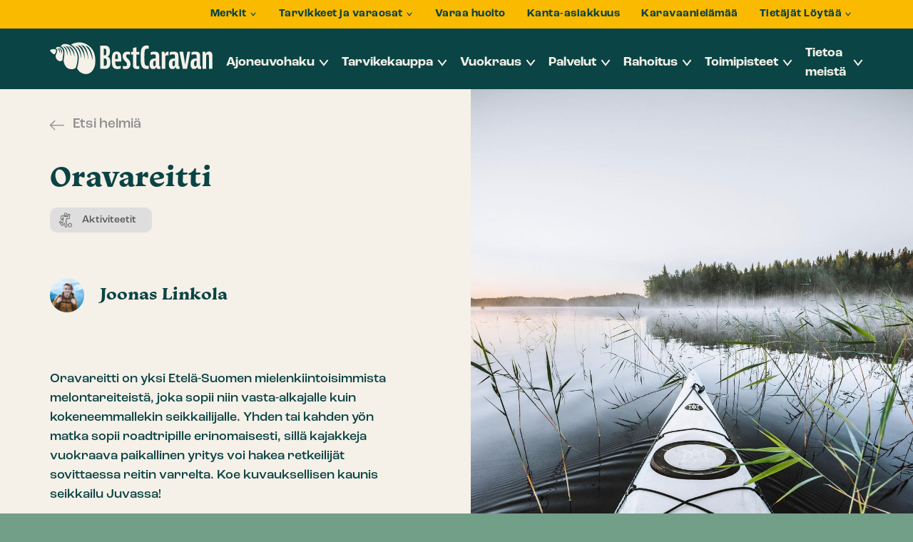

--- FILE ---
content_type: text/html; charset=UTF-8
request_url: https://bestcaravan.fi/kohde/oravareitti/
body_size: 21497
content:
<!doctype html>
<html lang="fi" dir="ltr">
<head>
    <meta charset="utf-8">
    <meta http-equiv="X-UA-Compatible" content="IE=edge,chrome=1">
    <meta name="viewport" content="width=device-width, initial-scale=1.0">

    <meta name='robots' content='index, follow, max-image-preview:large, max-snippet:-1, max-video-preview:-1' />
	<style>img:is([sizes="auto" i], [sizes^="auto," i]) { contain-intrinsic-size: 3000px 1500px }</style>
	
<!-- Google Tag Manager for WordPress by gtm4wp.com -->
<script data-cfasync="false" data-pagespeed-no-defer data-cookieconsent="ignore">
	var gtm4wp_datalayer_name = "dataLayer";
	var dataLayer = dataLayer || [];
	const gtm4wp_use_sku_instead = 0;
	const gtm4wp_currency = 'EUR';
	const gtm4wp_product_per_impression = 20;
	const gtm4wp_clear_ecommerce = false;
	const gtm4wp_datalayer_max_timeout = 2000;
</script>
<!-- End Google Tag Manager for WordPress by gtm4wp.com -->
	<!-- This site is optimized with the Yoast SEO plugin v26.7 - https://yoast.com/wordpress/plugins/seo/ -->
	<title>Oravareitti - BestCaravan</title>
	<link rel="canonical" href="https://bestcaravan.fi/kohde/oravareitti/" />
	<meta property="og:locale" content="fi_FI" />
	<meta property="og:type" content="article" />
	<meta property="og:title" content="Oravareitti - BestCaravan" />
	<meta property="og:url" content="https://bestcaravan.fi/kohde/oravareitti/" />
	<meta property="og:site_name" content="BestCaravan" />
	<meta property="article:publisher" content="https://www.facebook.com/bestcaravan/" />
	<meta property="article:modified_time" content="2023-03-13T11:46:09+00:00" />
	<meta name="twitter:card" content="summary_large_image" />
	<script type="application/ld+json" class="yoast-schema-graph">{"@context":"https://schema.org","@graph":[{"@type":"WebPage","@id":"https://bestcaravan.fi/kohde/oravareitti/","url":"https://bestcaravan.fi/kohde/oravareitti/","name":"Oravareitti - BestCaravan","isPartOf":{"@id":"https://bestcaravan.fi/#website"},"datePublished":"2021-04-12T03:49:24+00:00","dateModified":"2023-03-13T11:46:09+00:00","breadcrumb":{"@id":"https://bestcaravan.fi/kohde/oravareitti/#breadcrumb"},"inLanguage":"fi","potentialAction":[{"@type":"ReadAction","target":["https://bestcaravan.fi/kohde/oravareitti/"]}]},{"@type":"BreadcrumbList","@id":"https://bestcaravan.fi/kohde/oravareitti/#breadcrumb","itemListElement":[{"@type":"ListItem","position":1,"name":"Home","item":"https://bestcaravan.fi/"},{"@type":"ListItem","position":2,"name":"Oravareitti"}]},{"@type":"WebSite","@id":"https://bestcaravan.fi/#website","url":"https://bestcaravan.fi/","name":"BestCaravan","description":"","publisher":{"@id":"https://bestcaravan.fi/#organization"},"potentialAction":[{"@type":"SearchAction","target":{"@type":"EntryPoint","urlTemplate":"https://bestcaravan.fi/?s={search_term_string}"},"query-input":{"@type":"PropertyValueSpecification","valueRequired":true,"valueName":"search_term_string"}}],"inLanguage":"fi"},{"@type":"Organization","@id":"https://bestcaravan.fi/#organization","name":"BestCaravan","url":"https://bestcaravan.fi/","logo":{"@type":"ImageObject","inLanguage":"fi","@id":"https://bestcaravan.fi/#/schema/logo/image/","url":"https://bestcaravan.fi/wp-content/uploads/2023/05/SEO-Logo.png","contentUrl":"https://bestcaravan.fi/wp-content/uploads/2023/05/SEO-Logo.png","width":560,"height":560,"caption":"BestCaravan"},"image":{"@id":"https://bestcaravan.fi/#/schema/logo/image/"},"sameAs":["https://www.facebook.com/bestcaravan/","https://www.youtube.com/user/BestCaravan","https://www.instagram.com/bestcaravan/"]}]}</script>
	<!-- / Yoast SEO plugin. -->


<link rel='dns-prefetch' href='//js.hs-scripts.com' />
<link rel='dns-prefetch' href='//cdn.reactandshare.com' />
<link rel='dns-prefetch' href='//ajax.googleapis.com' />
<link rel='dns-prefetch' href='//static.landbot.io' />
<link rel='dns-prefetch' href='//use.typekit.net' />
<link rel='stylesheet' id='wc-pakettikauppa-pickup-point-selection-front-checkout-css' href='https://bestcaravan.fi/wp-content/plugins/posti-shipping/assets/blocks/pickup-point-selection/checkout/front.css' type='text/css' media='all' />
<link rel='stylesheet' id='woo-carrier-agents-blocks-style-css' href='https://bestcaravan.fi/wp-content/plugins/woo-carrier-agents/assets/css/woo-carrier-agents.css' type='text/css' media='all' />
<style id='classic-theme-styles-inline-css' type='text/css'>
/*! This file is auto-generated */
.wp-block-button__link{color:#fff;background-color:#32373c;border-radius:9999px;box-shadow:none;text-decoration:none;padding:calc(.667em + 2px) calc(1.333em + 2px);font-size:1.125em}.wp-block-file__button{background:#32373c;color:#fff;text-decoration:none}
</style>
<style id='global-styles-inline-css' type='text/css'>
:root{--wp--preset--aspect-ratio--square: 1;--wp--preset--aspect-ratio--4-3: 4/3;--wp--preset--aspect-ratio--3-4: 3/4;--wp--preset--aspect-ratio--3-2: 3/2;--wp--preset--aspect-ratio--2-3: 2/3;--wp--preset--aspect-ratio--16-9: 16/9;--wp--preset--aspect-ratio--9-16: 9/16;--wp--preset--color--black: #000000;--wp--preset--color--cyan-bluish-gray: #abb8c3;--wp--preset--color--white: #ffffff;--wp--preset--color--pale-pink: #f78da7;--wp--preset--color--vivid-red: #cf2e2e;--wp--preset--color--luminous-vivid-orange: #ff6900;--wp--preset--color--luminous-vivid-amber: #fcb900;--wp--preset--color--light-green-cyan: #7bdcb5;--wp--preset--color--vivid-green-cyan: #00d084;--wp--preset--color--pale-cyan-blue: #8ed1fc;--wp--preset--color--vivid-cyan-blue: #0693e3;--wp--preset--color--vivid-purple: #9b51e0;--wp--preset--gradient--vivid-cyan-blue-to-vivid-purple: linear-gradient(135deg,rgba(6,147,227,1) 0%,rgb(155,81,224) 100%);--wp--preset--gradient--light-green-cyan-to-vivid-green-cyan: linear-gradient(135deg,rgb(122,220,180) 0%,rgb(0,208,130) 100%);--wp--preset--gradient--luminous-vivid-amber-to-luminous-vivid-orange: linear-gradient(135deg,rgba(252,185,0,1) 0%,rgba(255,105,0,1) 100%);--wp--preset--gradient--luminous-vivid-orange-to-vivid-red: linear-gradient(135deg,rgba(255,105,0,1) 0%,rgb(207,46,46) 100%);--wp--preset--gradient--very-light-gray-to-cyan-bluish-gray: linear-gradient(135deg,rgb(238,238,238) 0%,rgb(169,184,195) 100%);--wp--preset--gradient--cool-to-warm-spectrum: linear-gradient(135deg,rgb(74,234,220) 0%,rgb(151,120,209) 20%,rgb(207,42,186) 40%,rgb(238,44,130) 60%,rgb(251,105,98) 80%,rgb(254,248,76) 100%);--wp--preset--gradient--blush-light-purple: linear-gradient(135deg,rgb(255,206,236) 0%,rgb(152,150,240) 100%);--wp--preset--gradient--blush-bordeaux: linear-gradient(135deg,rgb(254,205,165) 0%,rgb(254,45,45) 50%,rgb(107,0,62) 100%);--wp--preset--gradient--luminous-dusk: linear-gradient(135deg,rgb(255,203,112) 0%,rgb(199,81,192) 50%,rgb(65,88,208) 100%);--wp--preset--gradient--pale-ocean: linear-gradient(135deg,rgb(255,245,203) 0%,rgb(182,227,212) 50%,rgb(51,167,181) 100%);--wp--preset--gradient--electric-grass: linear-gradient(135deg,rgb(202,248,128) 0%,rgb(113,206,126) 100%);--wp--preset--gradient--midnight: linear-gradient(135deg,rgb(2,3,129) 0%,rgb(40,116,252) 100%);--wp--preset--font-size--small: 13px;--wp--preset--font-size--medium: 20px;--wp--preset--font-size--large: 36px;--wp--preset--font-size--x-large: 42px;--wp--preset--spacing--20: 0.44rem;--wp--preset--spacing--30: 0.67rem;--wp--preset--spacing--40: 1rem;--wp--preset--spacing--50: 1.5rem;--wp--preset--spacing--60: 2.25rem;--wp--preset--spacing--70: 3.38rem;--wp--preset--spacing--80: 5.06rem;--wp--preset--shadow--natural: 6px 6px 9px rgba(0, 0, 0, 0.2);--wp--preset--shadow--deep: 12px 12px 50px rgba(0, 0, 0, 0.4);--wp--preset--shadow--sharp: 6px 6px 0px rgba(0, 0, 0, 0.2);--wp--preset--shadow--outlined: 6px 6px 0px -3px rgba(255, 255, 255, 1), 6px 6px rgba(0, 0, 0, 1);--wp--preset--shadow--crisp: 6px 6px 0px rgba(0, 0, 0, 1);}:where(.is-layout-flex){gap: 0.5em;}:where(.is-layout-grid){gap: 0.5em;}body .is-layout-flex{display: flex;}.is-layout-flex{flex-wrap: wrap;align-items: center;}.is-layout-flex > :is(*, div){margin: 0;}body .is-layout-grid{display: grid;}.is-layout-grid > :is(*, div){margin: 0;}:where(.wp-block-columns.is-layout-flex){gap: 2em;}:where(.wp-block-columns.is-layout-grid){gap: 2em;}:where(.wp-block-post-template.is-layout-flex){gap: 1.25em;}:where(.wp-block-post-template.is-layout-grid){gap: 1.25em;}.has-black-color{color: var(--wp--preset--color--black) !important;}.has-cyan-bluish-gray-color{color: var(--wp--preset--color--cyan-bluish-gray) !important;}.has-white-color{color: var(--wp--preset--color--white) !important;}.has-pale-pink-color{color: var(--wp--preset--color--pale-pink) !important;}.has-vivid-red-color{color: var(--wp--preset--color--vivid-red) !important;}.has-luminous-vivid-orange-color{color: var(--wp--preset--color--luminous-vivid-orange) !important;}.has-luminous-vivid-amber-color{color: var(--wp--preset--color--luminous-vivid-amber) !important;}.has-light-green-cyan-color{color: var(--wp--preset--color--light-green-cyan) !important;}.has-vivid-green-cyan-color{color: var(--wp--preset--color--vivid-green-cyan) !important;}.has-pale-cyan-blue-color{color: var(--wp--preset--color--pale-cyan-blue) !important;}.has-vivid-cyan-blue-color{color: var(--wp--preset--color--vivid-cyan-blue) !important;}.has-vivid-purple-color{color: var(--wp--preset--color--vivid-purple) !important;}.has-black-background-color{background-color: var(--wp--preset--color--black) !important;}.has-cyan-bluish-gray-background-color{background-color: var(--wp--preset--color--cyan-bluish-gray) !important;}.has-white-background-color{background-color: var(--wp--preset--color--white) !important;}.has-pale-pink-background-color{background-color: var(--wp--preset--color--pale-pink) !important;}.has-vivid-red-background-color{background-color: var(--wp--preset--color--vivid-red) !important;}.has-luminous-vivid-orange-background-color{background-color: var(--wp--preset--color--luminous-vivid-orange) !important;}.has-luminous-vivid-amber-background-color{background-color: var(--wp--preset--color--luminous-vivid-amber) !important;}.has-light-green-cyan-background-color{background-color: var(--wp--preset--color--light-green-cyan) !important;}.has-vivid-green-cyan-background-color{background-color: var(--wp--preset--color--vivid-green-cyan) !important;}.has-pale-cyan-blue-background-color{background-color: var(--wp--preset--color--pale-cyan-blue) !important;}.has-vivid-cyan-blue-background-color{background-color: var(--wp--preset--color--vivid-cyan-blue) !important;}.has-vivid-purple-background-color{background-color: var(--wp--preset--color--vivid-purple) !important;}.has-black-border-color{border-color: var(--wp--preset--color--black) !important;}.has-cyan-bluish-gray-border-color{border-color: var(--wp--preset--color--cyan-bluish-gray) !important;}.has-white-border-color{border-color: var(--wp--preset--color--white) !important;}.has-pale-pink-border-color{border-color: var(--wp--preset--color--pale-pink) !important;}.has-vivid-red-border-color{border-color: var(--wp--preset--color--vivid-red) !important;}.has-luminous-vivid-orange-border-color{border-color: var(--wp--preset--color--luminous-vivid-orange) !important;}.has-luminous-vivid-amber-border-color{border-color: var(--wp--preset--color--luminous-vivid-amber) !important;}.has-light-green-cyan-border-color{border-color: var(--wp--preset--color--light-green-cyan) !important;}.has-vivid-green-cyan-border-color{border-color: var(--wp--preset--color--vivid-green-cyan) !important;}.has-pale-cyan-blue-border-color{border-color: var(--wp--preset--color--pale-cyan-blue) !important;}.has-vivid-cyan-blue-border-color{border-color: var(--wp--preset--color--vivid-cyan-blue) !important;}.has-vivid-purple-border-color{border-color: var(--wp--preset--color--vivid-purple) !important;}.has-vivid-cyan-blue-to-vivid-purple-gradient-background{background: var(--wp--preset--gradient--vivid-cyan-blue-to-vivid-purple) !important;}.has-light-green-cyan-to-vivid-green-cyan-gradient-background{background: var(--wp--preset--gradient--light-green-cyan-to-vivid-green-cyan) !important;}.has-luminous-vivid-amber-to-luminous-vivid-orange-gradient-background{background: var(--wp--preset--gradient--luminous-vivid-amber-to-luminous-vivid-orange) !important;}.has-luminous-vivid-orange-to-vivid-red-gradient-background{background: var(--wp--preset--gradient--luminous-vivid-orange-to-vivid-red) !important;}.has-very-light-gray-to-cyan-bluish-gray-gradient-background{background: var(--wp--preset--gradient--very-light-gray-to-cyan-bluish-gray) !important;}.has-cool-to-warm-spectrum-gradient-background{background: var(--wp--preset--gradient--cool-to-warm-spectrum) !important;}.has-blush-light-purple-gradient-background{background: var(--wp--preset--gradient--blush-light-purple) !important;}.has-blush-bordeaux-gradient-background{background: var(--wp--preset--gradient--blush-bordeaux) !important;}.has-luminous-dusk-gradient-background{background: var(--wp--preset--gradient--luminous-dusk) !important;}.has-pale-ocean-gradient-background{background: var(--wp--preset--gradient--pale-ocean) !important;}.has-electric-grass-gradient-background{background: var(--wp--preset--gradient--electric-grass) !important;}.has-midnight-gradient-background{background: var(--wp--preset--gradient--midnight) !important;}.has-small-font-size{font-size: var(--wp--preset--font-size--small) !important;}.has-medium-font-size{font-size: var(--wp--preset--font-size--medium) !important;}.has-large-font-size{font-size: var(--wp--preset--font-size--large) !important;}.has-x-large-font-size{font-size: var(--wp--preset--font-size--x-large) !important;}
:where(.wp-block-post-template.is-layout-flex){gap: 1.25em;}:where(.wp-block-post-template.is-layout-grid){gap: 1.25em;}
:where(.wp-block-columns.is-layout-flex){gap: 2em;}:where(.wp-block-columns.is-layout-grid){gap: 2em;}
:root :where(.wp-block-pullquote){font-size: 1.5em;line-height: 1.6;}
</style>
<link rel='stylesheet' id='seoaic_front_main_css-css' href='https://bestcaravan.fi/wp-content/plugins/seoai-client/assets/css/front.min.css' type='text/css' media='all' />
<style id='seoaic_front_main_css-inline-css' type='text/css'>

            .seoaic-multistep-form {
                border-radius: 0px !important;
                border: 0px solid #000 !important;
            }

            .seoaic-multistep-form .seoaic-ms-chat-header {
                background: #000;
                color: #fff;
            }

            .seoaic-multistep-form .seoaic-ms-steps-wrapper {
                background-color: #fff !important;
            }

            div.seoaic-multistep-form .seoaic-ms-step-question {
                background: #fff;
                color: #100717;
                font-size: 13px;
                border-radius: 0px;
                border: 0px solid #000 !important;
            }

            .seoaic-multistep-form .seoaic-ms-text-message-wrapper {
                background: #fff;
                color: #100717;
                font-size: 13px ;
                border-radius: 0px;
                border: 0px solid #000;
            }
            .seoaic-multistep-form .seoaic-ms-multi-items-wrapper label {
                background: #fff;
                color: #100717;
                font-size: 13px;
                border-radius: 0px;
                border: 0px solid #000;
            }

            .seoaic-multistep-form .seoaic-ms-textarea-content textarea {
                border-radius: 0px;
                outline: 1px solid #fff;
            }

            .seoaic-multistep-form .seoaic-ms-contact-fields-wrapper {
                background: #fff;
                border-radius: 0px;
                border: 0px solid #000;
            }

            .seoaic-multistep-form .seoaic-ms-contact-field {
                border-radius: 0px;
                outline: 1px solid #fff;
                font-size: 13px;
            }

            .seoaic-multistep-form .seoaic-ms-contact-field-content label {
                color: #100717;
                font-size: 13px;
            }

            .seoaic-multistep-form .seoaic-ms-buttons-wrapper button {
                background: #fff !important;
                color: #100717 !important;
                font-size: 13px !important;
                border-radius: 0px !important;
                border: 0px solid #000 !important;
            }

            .seoaic-multistep-form .seoaic-ms-answer-item {
                background: #fff;
                color: #100717;
                font-size: 13px;
                border-radius: 0px;
                border: 0px solid #000;
            }

            .seoaic-multistep-form .seoaic-ms-bot-icon.show {
                background-color: #000;
                background-size: 100% 100%;
                background-position: center center;
                background-repeat: no-repeat;
                border-radius: 0px;
                border: 0px solid #000;
                width: 46px;
                height: 46px;
                left: 0;
                box-sizing: content-box;
            }

            .seoaic-multistep-form .seoaic-multistep-progress {
                height: 5px;
                background-color: #000;
            }

            .seoaic-ms-open,
            .seoaic-ms-closed-msg {
                background-color: #000;
                color: #fff;
            }

            .seoaic-ms-closed-msg-close-icon {
                color: #fff;
            }

            .seoaic-ms-clised-msg-connector {
                background-color: #000;
            }
        


            .seoaic-ia-buttons-content button {
                background: #fff;
                color: #100717;
                font-size: 13px;
                border-radius: 0px;
                border: 0px solid #000;
            }

            .seoaic-ia-multi-items-wrapper label {
                background: #fff;
                color: #100717;
                font-size: 13px;
                border-radius: 0px;
                border: 0px solid #000;
            }

            .seoaic-ia-textarea-content textarea {
                border-radius: 0px;
                outline: 1px solid #fff;
            }

        
</style>
<link rel='stylesheet' id='dashicons-css' href='https://bestcaravan.fi/wp-includes/css/dashicons.min.css' type='text/css' media='all' />
<link rel='stylesheet' id='woocommerce-layout-css' href='https://bestcaravan.fi/wp-content/plugins/woocommerce/assets/css/woocommerce-layout.css' type='text/css' media='all' />
<link rel='stylesheet' id='woocommerce-smallscreen-css' href='https://bestcaravan.fi/wp-content/plugins/woocommerce/assets/css/woocommerce-smallscreen.css' type='text/css' media='only screen and (max-width: 768px)' />
<link rel='stylesheet' id='woocommerce-general-css' href='https://bestcaravan.fi/wp-content/plugins/woocommerce/assets/css/woocommerce.css' type='text/css' media='all' />
<style id='woocommerce-inline-inline-css' type='text/css'>
.woocommerce form .form-row .required { visibility: visible; }
</style>
<link rel='stylesheet' id='funding-calculator-style-css' href='https://bestcaravan.fi/wp-content/plugins/funding-calculator/build/style-index.css' type='text/css' media='all' />
<link rel='stylesheet' id='wc-paytrail-css-css' href='https://bestcaravan.fi/wp-content/plugins/wc-paytrail/assets/css/wc-paytrail.css' type='text/css' media='all' />
<link rel='stylesheet' id='brands-styles-css' href='https://bestcaravan.fi/wp-content/plugins/woocommerce/assets/css/brands.css' type='text/css' media='all' />
<link rel='stylesheet' id='adobe-fonts-css' href='https://use.typekit.net/mex5mxy.css' type='text/css' media='all' />
<link rel='stylesheet' id='em-frontend.css-css' href='https://bestcaravan.fi/wp-content/themes/everblox/dist/frontend.0a210c87e6861315a583.css' type='text/css' media='all' />
<script type="text/javascript" src="//ajax.googleapis.com/ajax/libs/jquery/1.12.4/jquery.min.js" id="jquery-js"></script>
<script type="text/javascript" id="rns-new-script-js-before">
/* <![CDATA[ */
jQuery(document).ready(function() {window.rnsData = {apiKey: '6qotwiu9x4jmyswb', multiple: true}; initRns();});
/* ]]> */
</script>
<script type="text/javascript" src="https://cdn.reactandshare.com/plugin/rns.js" id="rns-new-script-js"></script>
<script type="text/javascript" src="https://bestcaravan.fi/wp-content/plugins/woocommerce/assets/js/jquery-blockui/jquery.blockUI.min.js" id="jquery-blockui-js" defer="defer" data-wp-strategy="defer"></script>
<script type="text/javascript" src="https://bestcaravan.fi/wp-content/plugins/woocommerce/assets/js/js-cookie/js.cookie.min.js" id="js-cookie-js" defer="defer" data-wp-strategy="defer"></script>
<script type="text/javascript" id="woocommerce-js-extra">
/* <![CDATA[ */
var woocommerce_params = {"ajax_url":"\/wp-admin\/admin-ajax.php","wc_ajax_url":"\/?wc-ajax=%%endpoint%%","i18n_password_show":"Show password","i18n_password_hide":"Hide password"};
/* ]]> */
</script>
<script type="text/javascript" src="https://bestcaravan.fi/wp-content/plugins/woocommerce/assets/js/frontend/woocommerce.min.js" id="woocommerce-js" defer="defer" data-wp-strategy="defer"></script>
<script type="text/javascript" src="https://bestcaravan.fi/wp-content/plugins/wc-paytrail/assets/js/wc-paytrail.js" id="wc-paytrail-js-js"></script>
<script type="text/javascript" id="em-frontend.js-js-extra">
/* <![CDATA[ */
var emScriptData = {"path":"\/wp-content\/themes\/everblox","siteurl":"https:\/\/bestcaravan.fi","lang":"fi"};
var emFeedConfig = {"apiUrl":"https:\/\/bestcaravan.fi\/wp-json\/everblox\/v1\/feed?lang=fi","text":{"notFound":"Valituilla suodattimilla ei l\u00f6ytynyt sis\u00e4lt\u00f6\u00e4.","readMore":"Lue lis\u00e4\u00e4","loadMore":"N\u00e4yt\u00e4 lis\u00e4\u00e4","filtersTitle":"Suodata","archiveCaravanlifeTitle":"Karavaaniel\u00e4m\u00e4\u00e4","categoriesTitle":"Kategoriat","typesTitle":"Sis\u00e4lt\u00f6tyyppi","searchTitle":"Haku","searchPlaceholder":"Kirjoita t\u00e4h\u00e4n","searchAriaLabel":"Hakutulokset","selectAll":"Kaikki","selectClear":"Tyhjenn\u00e4"},"svg":{"arrowRight":"<?xml version=\"1.0\" encoding=\"UTF-8\"?>\n<svg width=\"50px\" height=\"35px\" viewBox=\"0 0 50 35\" version=\"1.1\" xmlns=\"http:\/\/www.w3.org\/2000\/svg\" xmlns:xlink=\"http:\/\/www.w3.org\/1999\/xlink\">\n    <g stroke=\"none\" stroke-width=\"1\" fill=\"none\" fill-rule=\"evenodd\">\n        <polygon fill=\"#FFBB7D\" points=\"28.5906614 30.9632304 39.3679002 20.1502153 7.91033905e-13 20.1502153 7.91033905e-13 14.8503482 39.0737149 14.8503482 28.2943698 4.03685411 32.318695 7.77156117e-15 50 17.5577614 32.6144249 35\"><\/polygon>\n    <\/g>\n<\/svg>"}};
var emFeedArchiveCaravanlifeConfig = {"apiUrl":"https:\/\/bestcaravan.fi\/wp-json\/everblox\/v1\/feedArchiveCaravanlife?lang=fi","text":{"notFound":"Valituilla suodattimilla ei l\u00f6ytynyt sis\u00e4lt\u00f6\u00e4.","newest":"Uusimmat","readMore":"Lue lis\u00e4\u00e4","loadMore":"N\u00e4yt\u00e4 lis\u00e4\u00e4","filtersTitle":"Suodata","archiveCaravanlifeTitle":"Karavaaniel\u00e4m\u00e4\u00e4","categoriesTitle":"Kategoriat","typesTitle":"Sis\u00e4lt\u00f6tyyppi","searchTitle":"Haku","searchPlaceholder":"Kirjoita t\u00e4h\u00e4n","searchAriaLabel":"Hakutulokset","selectAll":"Kaikki","selectClear":"Tyhjenn\u00e4"},"svg":{"arrowRight":"<?xml version=\"1.0\" encoding=\"UTF-8\"?>\n<svg width=\"50px\" height=\"35px\" viewBox=\"0 0 50 35\" version=\"1.1\" xmlns=\"http:\/\/www.w3.org\/2000\/svg\" xmlns:xlink=\"http:\/\/www.w3.org\/1999\/xlink\">\n    <g stroke=\"none\" stroke-width=\"1\" fill=\"none\" fill-rule=\"evenodd\">\n        <polygon fill=\"#FFBB7D\" points=\"28.5906614 30.9632304 39.3679002 20.1502153 7.91033905e-13 20.1502153 7.91033905e-13 14.8503482 39.0737149 14.8503482 28.2943698 4.03685411 32.318695 7.77156117e-15 50 17.5577614 32.6144249 35\"><\/polygon>\n    <\/g>\n<\/svg>"}};
var emFeedVehicleSearchConfig = {"apiUrl":"https:\/\/bestcaravan.fi\/wp-json\/everblox\/v1\/feedVehicleSearch?lang=fi","text":{"notFound":"Valituilla suodattimilla ei l\u00f6ytynyt sis\u00e4lt\u00f6\u00e4.","newest":"Uusimmat","readMore":"Lue lis\u00e4\u00e4","loadMore":"N\u00e4yt\u00e4 lis\u00e4\u00e4","filtersTitle":"Suodata","archiveCaravanlifeTitle":"Karavaaniel\u00e4m\u00e4\u00e4","categoriesTitle":"Kategoriat","typesTitle":"Sis\u00e4lt\u00f6tyyppi","searchTitle":"Hae ajoneuvoa","searchPlaceholder":"Hae ajoneuvoa merkin, mallin tai ominaisuuksien perusteella","searchAriaLabel":"Hakutulokset","selectAll":"Kaikki","selectClear":"Tyhjenn\u00e4","vehicleSearch":"Ajoneuvohaku","korimallitTitle":"Korimalli","alustatTitle":"Alusta","lammitysratkaisutTitle":"L\u00e4mmitysratkaisu","merkitTitle":"Merkki","sijainnitTitle":"Sijainti","vetotavatTitle":"Vetotapa","ajokortitTitle":"Ajokortti","tyypitTitle":"Ajoneuvomalli","vaihteistotTitle":"Vaihteisto","seatingTitle":"Paikat","layoutTitle":"Pohjaratkaisu","leasingDescription":"Best Leasing alk.","minLeasingDescription":"tai alk. jopa","leasingCurrencyPerMonth":"\u20ac\/kk","leasingReadMore":"Lue lis\u00e4\u00e4 Best Leasingist\u00e4","leasingTitle":"Best Leasing","leasingPriceTitle":"Leasing-hinta","leasingMinTitle":"min","leasingMaxTitle":"max","hintaTitle":"Hinta","hintaMinTitle":"min","vuosimalliTitle":"Vuosimalli","hintaMaxTitle":"max","ajokilometritTitle":"Ajokilometrit","ajokilometritMinTitle":"min","ajokilometritMaxTitle":"max","henkilomaaraTitle":"Istuimet","vuodepaikatTitle":"Vuoteet","henkilomaaraSuffix":"istuinta","vuodepaikatSuffix":"vuodetta","painoTitle":"Paino","pituusTitle":"Pituus","pituusMinTitle":"min","pituusMaxTitle":"max","resultsTotal":"hakua vastaavaa tulosta","newestFirst":"Uusimmat ensin","oldestFirst":"Vanhimmat ensin","lowestPriceFirst":"Halvin ensin","highestPriceFirst":"Kallein ensin","sort":"J\u00e4rjest\u00e4","advancedSearch":"Tarkennettu haku","showResults":"N\u00e4yt\u00e4 tulokset","resetFilters":"Tyhjenn\u00e4 suodattimet","close":"Sulje","kaytettyAjoneuvo":"K\u00e4ytetty ajoneuvo","alvVahKelp":"ALV v\u00e4h.kelpoinen","myyty":"Myyty ajoneuvo","campaign":"Kampanja","uusiAjoneuvo":"Uusi ajoneuvo","new":"Uusi","used":"K\u00e4ytetty","automaattivaihteisto":"Automaattivaihteisto","other":"Muut","age":"Ik\u00e4","purchasingOption":"Hankintatapa"},"svg":{"arrowRight":"<?xml version=\"1.0\" encoding=\"UTF-8\"?>\n<svg width=\"50px\" height=\"35px\" viewBox=\"0 0 50 35\" version=\"1.1\" xmlns=\"http:\/\/www.w3.org\/2000\/svg\" xmlns:xlink=\"http:\/\/www.w3.org\/1999\/xlink\">\n    <g stroke=\"none\" stroke-width=\"1\" fill=\"none\" fill-rule=\"evenodd\">\n        <polygon fill=\"#FFBB7D\" points=\"28.5906614 30.9632304 39.3679002 20.1502153 7.91033905e-13 20.1502153 7.91033905e-13 14.8503482 39.0737149 14.8503482 28.2943698 4.03685411 32.318695 7.77156117e-15 50 17.5577614 32.6144249 35\"><\/polygon>\n    <\/g>\n<\/svg>","infoIcon":"<?xml version=\"1.0\" encoding=\"UTF-8\" standalone=\"no\"?>\n<!DOCTYPE svg PUBLIC \"-\/\/W3C\/\/DTD SVG 1.1\/\/EN\" \"http:\/\/www.w3.org\/Graphics\/SVG\/1.1\/DTD\/svg11.dtd\">\n<svg height=\"100%\" stroke-miterlimit=\"10\" style=\"fill-rule:nonzero;clip-rule:evenodd;stroke-linecap:round;stroke-linejoin:round;\" version=\"1.1\" viewBox=\"0 0 24 24\" width=\"100%\" xml:space=\"preserve\" xmlns=\"http:\/\/www.w3.org\/2000\/svg\" xmlns:xlink=\"http:\/\/www.w3.org\/1999\/xlink\">\n<defs\/>\n<g>\n<g opacity=\"1\">\n<path d=\"M12 0C5.37258 0 0 5.37258 0 12C0 18.6274 5.37258 24 12 24C18.6274 24 24 18.6274 24 12C24 5.37258 18.6274 0 12 0ZM12 2.18182C17.4224 2.18182 21.8182 6.57757 21.8182 12C21.8182 17.4224 17.4224 21.8182 12 21.8182C6.57757 21.8182 2.18182 17.4224 2.18182 12C2.18182 6.57757 6.57757 2.18182 12 2.18182Z\" fill=\"#0a4444\" fill-rule=\"evenodd\" opacity=\"1\" stroke=\"#0a4444\" stroke-linecap=\"round\" stroke-linejoin=\"round\" stroke-width=\"0\"\/>\n<path d=\"M12 10.9091C11.3975 10.9091 10.9091 11.3975 10.9091 12L10.9091 16.3636C10.9091 16.9661 11.3975 17.4545 12 17.4545C12.6025 17.4545 13.0909 16.9661 13.0909 16.3636L13.0909 12C13.0909 11.3975 12.6025 10.9091 12 10.9091Z\" fill=\"#0a4444\" fill-rule=\"evenodd\" opacity=\"1\" stroke=\"none\"\/>\n<path d=\"M12 6.54545C11.7208 6.54545 11.4289 6.63926 11.2159 6.85227C11.0029 7.06529 10.9091 7.35718 10.9091 7.63636C10.9091 7.91555 11.0029 8.20744 11.2159 8.42045C11.4289 8.63347 11.7208 8.72727 12 8.72727C12.2792 8.72727 12.5711 8.63347 12.7841 8.42045C12.9971 8.20744 13.0909 7.91555 13.0909 7.63636C13.0909 7.35718 12.9971 7.06529 12.7841 6.85227C12.5711 6.63926 12.2792 6.54545 12 6.54545Z\" fill=\"#0a4444\" fill-rule=\"evenodd\" opacity=\"1\" stroke=\"none\"\/>\n<\/g>\n<\/g>\n<\/svg>\n"},"selectedFilters":null,"productTagImage":"https:\/\/bestcaravan.fi\/wp-content\/uploads\/2023\/05\/Tag-leasingvuokraus-150x150.png","productLabels":{"campaignOffer":"<img width=\"300\" height=\"300\" src=\"https:\/\/bestcaravan.fi\/wp-content\/uploads\/2025\/10\/korkotarjous.png\" class=\"c-product-labels__label c-product-labels__label--campaignoffer\" alt=\"\" decoding=\"async\" fetchpriority=\"high\" srcset=\"https:\/\/bestcaravan.fi\/wp-content\/uploads\/2025\/10\/korkotarjous.png 300w, https:\/\/bestcaravan.fi\/wp-content\/uploads\/2025\/10\/korkotarjous-150x150.png 150w, https:\/\/bestcaravan.fi\/wp-content\/uploads\/2025\/10\/korkotarjous-10x10.png 10w, https:\/\/bestcaravan.fi\/wp-content\/uploads\/2025\/10\/korkotarjous-100x100.png 100w\" sizes=\"(max-width: 300px) 100vw, 300px\" \/>","campaignOffer2":"<img width=\"300\" height=\"300\" src=\"https:\/\/bestcaravan.fi\/wp-content\/uploads\/2025\/10\/nollakorko.png\" class=\"c-product-labels__label c-product-labels__label--campaignoffer2\" alt=\"\" decoding=\"async\" srcset=\"https:\/\/bestcaravan.fi\/wp-content\/uploads\/2025\/10\/nollakorko.png 300w, https:\/\/bestcaravan.fi\/wp-content\/uploads\/2025\/10\/nollakorko-150x150.png 150w, https:\/\/bestcaravan.fi\/wp-content\/uploads\/2025\/10\/nollakorko-10x10.png 10w, https:\/\/bestcaravan.fi\/wp-content\/uploads\/2025\/10\/nollakorko-100x100.png 100w\" sizes=\"(max-width: 300px) 100vw, 300px\" \/>"}};
var emSearchConfig = {"apiUrl":"https:\/\/bestcaravan.fi\/wp-json\/everblox\/v1\/search","language":"fi","minLength":"3","text":{"noResults":"Ei hakutuloksia antamillasi hakukriteereill\u00e4","readMore":"Lue lis\u00e4\u00e4"}};
var emProductImageSlider = {"language":"fi","text":{"openFullscreen":"Avaa koko n\u00e4yt\u00f6lle","closeFullscreen":"Sulje koko n\u00e4yt\u00f6lt\u00e4"}};
var emLeasingCalculatorConfig = {"text":{"totalPrefix":"Yht.","currency":"\u20ac","monthlySuffix":"\/kk","vehicleLabel":"Ajoneuvo","priceFrom":"from","upTo":"Jopa","continueOrder":"Jatka","summary":"Yhteenveto","selectedWeeks":"Valitut viikot","weekdays":["ma","ti","ke","to","pe","la","su"],"calendarOpen":"N\u00e4yt\u00e4 koko vuosi","calendarClose":"N\u00e4yt\u00e4 kuukausi","calendarHowTo":"Valitse vuokra-aika. Voit jakaa vuokra-ajan useampaan minimiss\u00e4\u00e4n nelj\u00e4n viikon jaksoon. Vuokra-aika on maanantaista maanantaihin.","selectMinWeeks":"Valitse v\u00e4hint\u00e4\u00e4n nelj\u00e4 per\u00e4kk\u00e4ist\u00e4 viikkoa","selectConsecutiveWeeks":"Valitse per\u00e4kk\u00e4iset viikot maksimissaan kahdessa nelj\u00e4n viikon jaksoissa","maxDiscountReached":"Alennusraja saavutettu","maxNumOfPeriods":"Voit jakaa vuokra-ajan maksimissaan kahteen jaksoon"}};
/* ]]> */
</script>
<script type="text/javascript" src="https://bestcaravan.fi/wp-content/themes/everblox/dist/frontend.b85b431398892bdbb2de.js" id="em-frontend.js-js"></script>
			<!-- DO NOT COPY THIS SNIPPET! Start of Page Analytics Tracking for HubSpot WordPress plugin v11.3.37-->
			<script class="hsq-set-content-id" data-content-id="blog-post">
				var _hsq = _hsq || [];
				_hsq.push(["setContentType", "blog-post"]);
			</script>
			<!-- DO NOT COPY THIS SNIPPET! End of Page Analytics Tracking for HubSpot WordPress plugin -->
			<meta name="google-site-verification" content="4GtXkNG60YTQ88G0A4uh7VY_OUMxL5H5njqOdAmkVbk" />

<!-- Google Tag Manager for WordPress by gtm4wp.com -->
<!-- GTM Container placement set to off -->
<script data-cfasync="false" data-pagespeed-no-defer type="text/javascript" data-cookieconsent="ignore">
	var dataLayer_content = {"visitorLoginState":"logged-out","pagePostType":"treasure","pagePostType2":"single-treasure","browserName":"","browserVersion":"","browserEngineName":"","browserEngineVersion":"","osName":"","osVersion":"","deviceType":"bot","deviceManufacturer":"","deviceModel":"","cartContent":{"totals":{"applied_coupons":[],"discount_total":0,"subtotal":0,"total":0},"items":[]}};
	dataLayer.push( dataLayer_content );
</script>
<script data-cfasync="false" data-pagespeed-no-defer type="text/javascript" data-cookieconsent="ignore">
	console.warn && console.warn("[GTM4WP] Google Tag Manager container code placement set to OFF !!!");
	console.warn && console.warn("[GTM4WP] Data layer codes are active but GTM container must be loaded using custom coding !!!");
</script>
<!-- End Google Tag Manager for WordPress by gtm4wp.com -->  <script type="text/javascript" async src="https://bot.leadoo.com/bot/dynamic.js?company=GuzjSEtM"></script>
  	<noscript><style>.woocommerce-product-gallery{ opacity: 1 !important; }</style></noscript>
	<link rel="icon" href="https://bestcaravan.fi/wp-content/uploads/2021/03/cropped-best-caravan_favicon_light-32x32.png" sizes="32x32" />
<link rel="icon" href="https://bestcaravan.fi/wp-content/uploads/2021/03/cropped-best-caravan_favicon_light-192x192.png" sizes="192x192" />
<link rel="apple-touch-icon" href="https://bestcaravan.fi/wp-content/uploads/2021/03/cropped-best-caravan_favicon_light-180x180.png" />
<meta name="msapplication-TileImage" content="https://bestcaravan.fi/wp-content/uploads/2021/03/cropped-best-caravan_favicon_light-270x270.png" />
		<style type="text/css" id="wp-custom-css">
			/* Ajoneuvosivun cta fix */
.l-footer__stickybar .l-single__container {
	border-top: 2px solid #eaeaea;
}

/* Tilaa uutiskirje override */
.page-id-7129 .hbspt-form {
	width: 100% !important;
}

.page-id-7129 .hubspot-form.form-box {
  height: 350px;
}

/* Etusivu */
.home .l-image-and-text__highlight-background {
	background-color: transparent;
	padding: 0;
}

.home .c-text-button {
	color: #f5f0e8;
}

.home .c-text-button:hover {
	color: #fc5e00;
}

/* Media queries */

@media (max-width: 857px) {
	
	.page-id-5618 .c-headline-text-buttons__headline {
		font-size: 62px;
	}
	
	.home .l-image-and-text--text-stack-bottom {
		padding-top: 0;
		background-color: #0A4444;
	}
	
}

/* Ajoneuvosivun cta fix */
@media (min-width: 857px) {
	
	.l-footer__stickybar--button {	
		margin-left: 30px;
		margin-right: 60px;
	}
	
	.l-footer__stickybar--button .c-button {
	font-size: 1.6rem;
	padding: 10px 20px
}
}

@media (min-width: 1199px) {
	
	.home .l-image-and-text--image-highlight {
		min-height: 600px;
	}
	
	.l-footer__stickybar--button {
		margin-left: 45px;
		margin-right: 60px;
	}
	
}
/*gravity*/
#gform_wrapper_2.gform_legacy_markup_wrapper .gfield_radio li input[type="radio"] {
    display:none;
}
#gform_wrapper_2.gform_legacy_markup_wrapper .gfield_radio li input[type="radio"]:checked + label {
    background-color:lightgrey;
}
#gform_wrapper_2.gform_wrapper li.gfield.gf_list_4col ul.gfield_radio li label {
    max-width: 100%;
    white-space: nowrap;
    overflow: hidden;
    text-overflow: ellipsis;
    vertical-align: middle;
}
#gform_wrapper_2.gform_wrapper li.gfield.gf_list_4col ul.gfield_radio li label {
    max-width: 100%;
    white-space: nowrap;
    overflow: hidden;
    text-overflow: ellipsis;
    vertical-align: middle;
	padding:10px;	
	text-align: center;
}
#gform_wrapper_2.gform_legacy_markup_wrapper .gfield_radio li input[type="radio"]:checked + label {
    background-color: lightgrey;
    padding: 5px;
}
#gform_wrapper_2.gform_legacy_markup_wrapper .gfield_radio li label {
    margin: 5px 0 0 0;
}
	.gform_multi_column_wrapper ul.gform_fields.full_width {
		width: 100%;
		clear: both;
	}
.gform_multi_column_wrapper ul.gform_fields, .gform_page_multi_column ul.gform_fields {
    float: left;
    width: 50%;
    padding-left: 15px;
    padding-right: 15px;
}
.gchoice_select_all, .gform_legacy_markup_wrapper ul.gfield_checkbox li input[type="checkbox"]:checked + label, .gform_legacy_markup_wrapper ul.gfield_radio li input[type="radio"]:checked + label {
    font-weight: 600!important;
}
.gform_legacy_markup_wrapper label.gfield_label, .gform_legacy_markup_wrapper legend.gfield_label {
    font-weight: 600!important;
    font-size: inherit;
}
#feed-vehiclesearch-app .l-feed-filters__filter-group .c-multiselect__options[aria-label="merkit"] {
	z-index: 61;
	max-height: 700px;
	overflow: auto;
}
#feed-vehiclesearch-app .c-multiselect__options {
	z-index: 61;
}		</style>
		
    <script>
    if (window.jQuery) {
        if(!window.$) $ = jQuery;
    }
    </script>

    <script data-cookieconsent="ignore">
    window.dataLayer = window.dataLayer || [];
    function gtag() {
        dataLayer.push(arguments);
    }
    gtag("consent", "default", {
        ad_storage: "denied",
        analytics_storage: "denied",
        wait_for_update: 1500
    });
    gtag("set", "ads_data_redaction", true);
</script>

<!-- Google Tag Manager -->
<script data-cookieconsent="ignore">(function(w,d,s,l,i){w[l]=w[l]||[];w[l].push({'gtm.start':
new Date().getTime(),event:'gtm.js'});var f=d.getElementsByTagName(s)[0],
j=d.createElement(s),dl=l!='dataLayer'?'&l='+l:'';j.async=true;j.src=
'https://gtm.bestcaravan.fi/gtm.js?id='+i+dl;f.parentNode.insertBefore(j,f);
})(window,document,'script','dataLayer','GTM-T4S5ZVD');</script>
<!-- End Google Tag Manager -->

<meta name="facebook-domain-verification" content="vsq9l1xkwbejg41754aivn9qv8gti6" />

<style>
div#hs-eu-cookie-confirmation{display:none;}
</style>

<!-- Trustmary -->
<script>(function (w,d,s,o,r,js,fjs) {
    w[r]=w[r]||function() {(w[r].q = w[r].q || []).push(arguments)}
    w[r]('app', 'Nzi93objyeS');
    if(d.getElementById(o)) return;
    js = d.createElement(s), fjs = d.getElementsByTagName(s)[0];
    js.id = o; js.src = 'https://embed.trustmary.com/embed.js';
    js.async = 1; fjs.parentNode.insertBefore(js, fjs);
  }(window, document, 'script', 'trustmary-embed', 'tmary'));
</script>
<!-- End Trustmary --></head>
<body class="wp-singular treasure-template-default single single-treasure postid-7876 wp-theme-everblox theme-everblox woocommerce-no-js single-vehicle white-header-background">

<!-- Google Tag Manager (noscript) -->
<noscript><iframe src="https://www.googletagmanager.com/ns.html?id=GTM-T4S5ZVD"
height="0" width="0" style="display:none;visibility:hidden"></iframe></noscript>
<!-- End Google Tag Manager (noscript) -->
<a href="#site-content" class="c-skip-to-content">Hyppää sisältöön</a>

<header class="l-header js-header">
    <div class="l-header__top-bar">
        <div class="l-header__container">
            <div class="c-header-top-bar"><ul id="menu-top-menu" class="c-header-top-bar__list"><li id="menu-item-6066" class="menu-item menu-item-type-post_type menu-item-object-page menu-item-has-children menu-item-6066"><a href="https://bestcaravan.fi/merkit/" aria-haspopup="true" aria-expanded="false">Merkit</a>
<ul class="sub-menu">
	<li id="menu-item-5631" class="menu-item menu-item-type-post_type menu-item-object-brand menu-item-5631"><a href="https://bestcaravan.fi/merkki/challenger/">Challenger</a></li>
	<li id="menu-item-5635" class="menu-item menu-item-type-post_type menu-item-object-brand menu-item-5635"><a href="https://bestcaravan.fi/merkki/concorde/">Concorde</a></li>
	<li id="menu-item-5634" class="menu-item menu-item-type-post_type menu-item-object-brand menu-item-5634"><a href="https://bestcaravan.fi/merkki/dethleffs/">Dethleffs</a></li>
	<li id="menu-item-5632" class="menu-item menu-item-type-post_type menu-item-object-brand menu-item-5632"><a href="https://bestcaravan.fi/merkki/dreamer/">Dreamer</a></li>
	<li id="menu-item-5638" class="menu-item menu-item-type-post_type menu-item-object-brand menu-item-5638"><a href="https://bestcaravan.fi/merkki/hobby/">Hobby</a></li>
	<li id="menu-item-5637" class="menu-item menu-item-type-post_type menu-item-object-brand menu-item-5637"><a href="https://bestcaravan.fi/merkki/hymer/">Hymer</a></li>
	<li id="menu-item-22848" class="menu-item menu-item-type-custom menu-item-object-custom menu-item-22848"><a href="https://bestcaravan.fi/merkki/laika/">Laika</a></li>
	<li id="menu-item-125" class="menu-item menu-item-type-post_type menu-item-object-brand menu-item-125"><a href="https://bestcaravan.fi/merkki/niesmannbischoff/">Niesmann+Bischoff</a></li>
	<li id="menu-item-5636" class="menu-item menu-item-type-post_type menu-item-object-brand menu-item-5636"><a href="https://bestcaravan.fi/merkki/rapido/">Rapido</a></li>
	<li id="menu-item-5633" class="menu-item menu-item-type-post_type menu-item-object-brand menu-item-5633"><a href="https://bestcaravan.fi/merkki/sunlight/">Sunlight</a></li>
	<li id="menu-item-18727" class="menu-item menu-item-type-post_type menu-item-object-page menu-item-18727"><a href="https://bestcaravan.fi/koeajovideot/">Koeajovideot</a></li>
</ul>
</li>
<li id="menu-item-20051" class="menu-item menu-item-type-post_type menu-item-object-page menu-item-has-children menu-item-20051"><a href="https://bestcaravan.fi/tarvikkeet-ja-varaosat/" aria-haspopup="true" aria-expanded="false">Tarvikkeet ja varaosat</a>
<ul class="sub-menu">
	<li id="menu-item-20052" class="menu-item menu-item-type-post_type menu-item-object-page menu-item-20052"><a href="https://bestcaravan.fi/tarvikkeet-ja-varaosat/caravanmarket/">Caravan Market</a></li>
	<li id="menu-item-20053" class="menu-item menu-item-type-post_type menu-item-object-page menu-item-20053"><a href="https://bestcaravan.fi/tarvikkeet-ja-varaosat/varaosat/">Varaosat</a></li>
	<li id="menu-item-25051" class="menu-item menu-item-type-post_type menu-item-object-page menu-item-25051"><a href="https://bestcaravan.fi/tarvikekauppa/">Tarvikekauppa</a></li>
</ul>
</li>
<li id="menu-item-5814" class="menu-item menu-item-type-post_type menu-item-object-page menu-item-5814"><a href="https://bestcaravan.fi/matkailuauton-ja-asuntovaunun-huolto/">Varaa huolto</a></li>
<li id="menu-item-5380" class="menu-item menu-item-type-post_type menu-item-object-page menu-item-5380"><a href="https://bestcaravan.fi/palvelut/kanta-asiakkuus/">Kanta-asiakkuus</a></li>
<li id="menu-item-4526" class="menu-item menu-item-type-post_type menu-item-object-page menu-item-4526"><a href="https://bestcaravan.fi/karavaanielamaa/">Karavaanielämää</a></li>
<li id="menu-item-8439" class="menu-item menu-item-type-post_type menu-item-object-page menu-item-has-children menu-item-8439"><a href="https://bestcaravan.fi/tietajat-loytaa/" aria-haspopup="true" aria-expanded="false">Tietäjät Löytää</a>
<ul class="sub-menu">
	<li id="menu-item-21367" class="menu-item menu-item-type-post_type menu-item-object-page menu-item-21367"><a href="https://bestcaravan.fi/kohteet/">Kohteet</a></li>
	<li id="menu-item-21368" class="menu-item menu-item-type-post_type menu-item-object-page menu-item-21368"><a href="https://bestcaravan.fi/teiden-tietajat/">Teiden Tietäjät</a></li>
	<li id="menu-item-21401" class="add-treasure-menu-button menu-item menu-item-type-custom menu-item-object-custom menu-item-21401"><a href="/">Ilmoita kohde</a></li>
</ul>
</li>
</ul></div>        </div>
    </div>
    <div class="l-header__bar">
        <div class="l-header__container">

            <div class="l-navigation-bar">
                <div class="l-navigation-bar__logo">
                    
    <div class="c-header-logo">
        <a href="https://bestcaravan.fi" class="c-header-logo__image">BestCaravan</a>
    </div>                </div>
                <div class="l-navigation-bar__menu">
                    <nav>
                        <div class="c-header-menu-desktop"><ul id="menu-header-menu" class="c-header-menu-desktop__list"><li id="menu-item-4929" class="menu-item menu-item-type-custom menu-item-object-custom menu-item-has-children menu-item-4929"><a href="/ajoneuvohaku/?tyypit=kaikki%2Cmatkailuauto%2Cmatkailuvaunu%2Cretkeilyauto" aria-haspopup="true" aria-expanded="false">Ajoneuvohaku</a>
<ul class="sub-menu">
	<li id="menu-item-5627" class="menu-item menu-item-type-custom menu-item-object-custom menu-item-5627"><a href="/ajoneuvohaku/?tyypit=matkailuauto">Matkailuautot</a></li>
	<li id="menu-item-5628" class="menu-item menu-item-type-custom menu-item-object-custom menu-item-5628"><a href="/ajoneuvohaku/?tyypit=matkailuvaunu">Matkailuvaunut</a></li>
	<li id="menu-item-5629" class="menu-item menu-item-type-custom menu-item-object-custom menu-item-5629"><a href="/ajoneuvohaku/?tyypit=retkeilyauto">Retkeilyautot</a></li>
</ul>
</li>
<li id="menu-item-25037" class="menu-item menu-item-type-post_type menu-item-object-page menu-item-has-children menu-item-25037"><a href="https://bestcaravan.fi/tarvikekauppa/" aria-haspopup="true" aria-expanded="false">Tarvikekauppa</a>
<ul class="sub-menu">
	<li id="menu-item-25039" class="menu-item menu-item-type-taxonomy menu-item-object-product_cat menu-item-25039"><a href="https://bestcaravan.fi/tuotekategoria/keittio-ja-sailytys-701/">Keittiö ja säilytys</a></li>
	<li id="menu-item-25040" class="menu-item menu-item-type-taxonomy menu-item-object-product_cat menu-item-25040"><a href="https://bestcaravan.fi/tuotekategoria/lvi-kaasu-ja-sahko-703/">LVI, kaasu ja sähkö</a></li>
	<li id="menu-item-25041" class="menu-item menu-item-type-taxonomy menu-item-object-product_cat menu-item-25041"><a href="https://bestcaravan.fi/tuotekategoria/matkailuajoneuvojen-varusteet-680/">Matkailuajoneuvojen varusteet</a></li>
	<li id="menu-item-25042" class="menu-item menu-item-type-taxonomy menu-item-object-product_cat menu-item-25042"><a href="https://bestcaravan.fi/tuotekategoria/retkeily-643/">Retkeily</a></li>
	<li id="menu-item-25043" class="menu-item menu-item-type-taxonomy menu-item-object-product_cat menu-item-25043"><a href="https://bestcaravan.fi/tuotekategoria/siivous-puhdistus-ja-wc-702/">Siivous, puhdistus ja wc</a></li>
	<li id="menu-item-25044" class="menu-item menu-item-type-taxonomy menu-item-object-product_cat menu-item-25044"><a href="https://bestcaravan.fi/tuotekategoria/teemakategoriat-705/">Teemakategoriat</a></li>
	<li id="menu-item-25045" class="menu-item menu-item-type-taxonomy menu-item-object-product_cat menu-item-25045"><a href="https://bestcaravan.fi/tuotekategoria/varaosat-704/">Varaosat</a></li>
	<li id="menu-item-25038" class="menu-item menu-item-type-post_type menu-item-object-page menu-item-25038"><a href="https://bestcaravan.fi/verkkokaupan-toimitusehdot/">Verkkokaupan toimitusehdot</a></li>
</ul>
</li>
<li id="menu-item-22227" class="menu-item menu-item-type-post_type menu-item-object-page menu-item-has-children menu-item-22227"><a href="https://bestcaravan.fi/vuokraus/" aria-haspopup="true" aria-expanded="false">Vuokraus</a>
<ul class="sub-menu">
	<li id="menu-item-22316" class="menu-item menu-item-type-post_type menu-item-object-page menu-item-22316"><a href="https://bestcaravan.fi/vuokraus/">Vuokraa matkailuauto</a></li>
	<li id="menu-item-22234" class="menu-item menu-item-type-post_type menu-item-object-page menu-item-22234"><a href="https://bestcaravan.fi/vuokraus/hyva-tietaa/">Hyvä tietää</a></li>
	<li id="menu-item-22233" class="menu-item menu-item-type-post_type menu-item-object-page menu-item-22233"><a href="https://bestcaravan.fi/vuokraus/matkailuautotyypit/">Matkailuautotyypit</a></li>
	<li id="menu-item-22230" class="menu-item menu-item-type-post_type menu-item-object-page menu-item-22230"><a href="https://bestcaravan.fi/vuokraus/varusteet/">Varusteet</a></li>
	<li id="menu-item-22231" class="menu-item menu-item-type-post_type menu-item-object-page menu-item-22231"><a href="https://bestcaravan.fi/vuokraus/usein-kysyttya/">Usein kysyttyä</a></li>
	<li id="menu-item-22229" class="menu-item menu-item-type-post_type menu-item-object-page menu-item-22229"><a href="https://bestcaravan.fi/vuokraus/video-oppaat/">Video-oppaat</a></li>
	<li id="menu-item-22232" class="menu-item menu-item-type-post_type menu-item-object-page menu-item-22232"><a href="https://bestcaravan.fi/vuokraus/oma-auto-vuokralle/">Oma auto vuokralle?</a></li>
	<li id="menu-item-22228" class="menu-item menu-item-type-post_type menu-item-object-page menu-item-22228"><a href="https://bestcaravan.fi/vuokraus/vuokrausehdot/">Vuokrausehdot</a></li>
	<li id="menu-item-22508" class="menu-item menu-item-type-post_type menu-item-object-page menu-item-22508"><a href="https://bestcaravan.fi/mcrent-vuokraus/">McRent vuokraus</a></li>
</ul>
</li>
<li id="menu-item-76" class="menu-item menu-item-type-post_type menu-item-object-page menu-item-has-children menu-item-76"><a href="https://bestcaravan.fi/palvelut/" aria-haspopup="true" aria-expanded="false">Palvelut</a>
<ul class="sub-menu">
	<li id="menu-item-5376" class="menu-item menu-item-type-post_type menu-item-object-page menu-item-5376"><a href="https://bestcaravan.fi/palvelut/kanta-asiakkuus/">Kanta-asiakkuus</a></li>
	<li id="menu-item-15384" class="menu-item menu-item-type-post_type menu-item-object-page menu-item-15384"><a href="https://bestcaravan.fi/palvelut/lisaarvopalvelut/">Lisäarvopalvelut</a></li>
	<li id="menu-item-10980" class="menu-item menu-item-type-post_type menu-item-object-page menu-item-10980"><a href="https://bestcaravan.fi/myy-matkailuajoneuvosi-best-caravanille/">Ostetaan matkailuajoneuvoja</a></li>
	<li id="menu-item-5099" class="menu-item menu-item-type-post_type menu-item-object-page menu-item-5099"><a href="https://bestcaravan.fi/palvelut/matkaparkki/">Matkaparkki</a></li>
</ul>
</li>
<li id="menu-item-5076" class="menu-item menu-item-type-post_type menu-item-object-page menu-item-has-children menu-item-5076"><a href="https://bestcaravan.fi/rahoitus/" aria-haspopup="true" aria-expanded="false">Rahoitus</a>
<ul class="sub-menu">
	<li id="menu-item-5105" class="menu-item menu-item-type-post_type menu-item-object-page menu-item-5105"><a href="https://bestcaravan.fi/rahoitus/matkailuauto-osamaksulla/">Osamaksu</a></li>
	<li id="menu-item-16024" class="menu-item menu-item-type-post_type menu-item-object-page menu-item-16024"><a href="https://bestcaravan.fi/rahoitus/bestleasing/">Best Leasing</a></li>
	<li id="menu-item-16467" class="menu-item menu-item-type-post_type menu-item-object-page menu-item-16467"><a href="https://bestcaravan.fi/rahoitus/matkailuauto-osamaksulla/best-caravan-tililuotto/">Tililuotto</a></li>
</ul>
</li>
<li id="menu-item-78" class="menu-item menu-item-type-post_type menu-item-object-page menu-item-has-children menu-item-78"><a href="https://bestcaravan.fi/toimipisteet/" aria-haspopup="true" aria-expanded="false">Toimipisteet</a>
<ul class="sub-menu">
	<li id="menu-item-4546" class="menu-item menu-item-type-post_type menu-item-object-office menu-item-4546"><a href="https://bestcaravan.fi/toimipiste/hyvinkaa/">Hyvinkää</a></li>
	<li id="menu-item-4549" class="menu-item menu-item-type-post_type menu-item-object-office menu-item-4549"><a href="https://bestcaravan.fi/toimipiste/turku/">Turku</a></li>
	<li id="menu-item-4551" class="menu-item menu-item-type-post_type menu-item-object-office menu-item-4551"><a href="https://bestcaravan.fi/toimipiste/oulu/">Oulu</a></li>
	<li id="menu-item-21045" class="menu-item menu-item-type-custom menu-item-object-custom menu-item-21045"><a href="https://bestcaravan.fi/toimipiste/haaparanta/">Haaparanta</a></li>
</ul>
</li>
<li id="menu-item-5717" class="menu-item menu-item-type-post_type menu-item-object-page menu-item-has-children menu-item-5717"><a href="https://bestcaravan.fi/tietoa-meista/" aria-haspopup="true" aria-expanded="false">Tietoa meistä</a>
<ul class="sub-menu">
	<li id="menu-item-5718" class="menu-item menu-item-type-post_type menu-item-object-page menu-item-5718"><a href="https://bestcaravan.fi/tietoa-meista/vastuullisuus/">Vastuullista matkailua</a></li>
	<li id="menu-item-5720" class="menu-item menu-item-type-custom menu-item-object-custom menu-item-5720"><a href="https://bestcaravanoy.teamtailor.com/">Avoimet työpaikat</a></li>
	<li id="menu-item-5719" class="menu-item menu-item-type-post_type menu-item-object-page menu-item-5719"><a href="https://bestcaravan.fi/tietoa-meista/yhteystiedot/">Yhteystiedot</a></li>
	<li id="menu-item-9441" class="menu-item menu-item-type-post_type menu-item-object-page menu-item-9441"><a href="https://bestcaravan.fi/tietoa-meista/laskutustiedot/">Laskutustiedot</a></li>
	<li id="menu-item-15079" class="menu-item menu-item-type-post_type menu-item-object-page menu-item-15079"><a href="https://bestcaravan.fi/tietoa-meista/ladattavat-oppaat/">Oppaat</a></li>
	<li id="menu-item-7146" class="menu-item menu-item-type-post_type menu-item-object-page menu-item-7146"><a href="https://bestcaravan.fi/tietoa-meista/tilaa-uutiskirje/">Tilaa uutiskirje</a></li>
</ul>
</li>
</ul></div>                    </nav>
                </div>
                <div class="l-navigation-bar__tools">
                    <div class="l-navigation-bar__icon-cart">
                        <svg width="24" height="24" viewBox="0 0 24 24" fill="none" xmlns="http://www.w3.org/2000/svg">
<path d="M1 5H5L8 14H19L22 5" stroke="white" stroke-width="2"/>
<path d="M21 8L6 8" stroke="white" stroke-width="2"/>
<circle cx="18" cy="18" r="2" fill="white"/>
<circle cx="9" cy="18" r="2" fill="white"/>
</svg>
                    </div>
                    <!-- <div class="l-navigation-bar__search-toggle">
                                            </div> -->
                    <div class="l-navigation-bar__menu-toggle">
                        
    <button class="c-menu-toggle js-header-toggle" role="button" aria-label='Avaa tai sulje'>
        <span class="c-menu-toggle__icon">
            <span></span>
            <span></span>
            <span></span>
        </span>
    </button>                    </div>
                </div>
            </div>

        </div>
    </div>
    <div class="l-header__mobile-navigation">

        <div class="l-mobile-navigation">
            <div class="l-mobile-navigation__menu">
                <div class="c-header-menu-mobile"><ul id="menu-header-menu-1" class="c-header-menu-mobile__list"><li class="menu-item menu-item-type-custom menu-item-object-custom menu-item-has-children menu-item-4929"><a href="/ajoneuvohaku/?tyypit=kaikki%2Cmatkailuauto%2Cmatkailuvaunu%2Cretkeilyauto" aria-haspopup="true" aria-expanded="false">Ajoneuvohaku<span class="js-open-mobile-submenu"></span></a>
<ul class="sub-menu">
	<li class="menu-item menu-item-type-custom menu-item-object-custom menu-item-5627"><a href="/ajoneuvohaku/?tyypit=matkailuauto">Matkailuautot<span class="js-open-mobile-submenu"></span></a></li>
	<li class="menu-item menu-item-type-custom menu-item-object-custom menu-item-5628"><a href="/ajoneuvohaku/?tyypit=matkailuvaunu">Matkailuvaunut<span class="js-open-mobile-submenu"></span></a></li>
	<li class="menu-item menu-item-type-custom menu-item-object-custom menu-item-5629"><a href="/ajoneuvohaku/?tyypit=retkeilyauto">Retkeilyautot<span class="js-open-mobile-submenu"></span></a></li>
</ul>
</li>
<li class="menu-item menu-item-type-post_type menu-item-object-page menu-item-has-children menu-item-25037"><a href="https://bestcaravan.fi/tarvikekauppa/" aria-haspopup="true" aria-expanded="false">Tarvikekauppa<span class="js-open-mobile-submenu"></span></a>
<ul class="sub-menu">
	<li class="menu-item menu-item-type-taxonomy menu-item-object-product_cat menu-item-25039"><a href="https://bestcaravan.fi/tuotekategoria/keittio-ja-sailytys-701/">Keittiö ja säilytys<span class="js-open-mobile-submenu"></span></a></li>
	<li class="menu-item menu-item-type-taxonomy menu-item-object-product_cat menu-item-25040"><a href="https://bestcaravan.fi/tuotekategoria/lvi-kaasu-ja-sahko-703/">LVI, kaasu ja sähkö<span class="js-open-mobile-submenu"></span></a></li>
	<li class="menu-item menu-item-type-taxonomy menu-item-object-product_cat menu-item-25041"><a href="https://bestcaravan.fi/tuotekategoria/matkailuajoneuvojen-varusteet-680/">Matkailuajoneuvojen varusteet<span class="js-open-mobile-submenu"></span></a></li>
	<li class="menu-item menu-item-type-taxonomy menu-item-object-product_cat menu-item-25042"><a href="https://bestcaravan.fi/tuotekategoria/retkeily-643/">Retkeily<span class="js-open-mobile-submenu"></span></a></li>
	<li class="menu-item menu-item-type-taxonomy menu-item-object-product_cat menu-item-25043"><a href="https://bestcaravan.fi/tuotekategoria/siivous-puhdistus-ja-wc-702/">Siivous, puhdistus ja wc<span class="js-open-mobile-submenu"></span></a></li>
	<li class="menu-item menu-item-type-taxonomy menu-item-object-product_cat menu-item-25044"><a href="https://bestcaravan.fi/tuotekategoria/teemakategoriat-705/">Teemakategoriat<span class="js-open-mobile-submenu"></span></a></li>
	<li class="menu-item menu-item-type-taxonomy menu-item-object-product_cat menu-item-25045"><a href="https://bestcaravan.fi/tuotekategoria/varaosat-704/">Varaosat<span class="js-open-mobile-submenu"></span></a></li>
	<li class="menu-item menu-item-type-post_type menu-item-object-page menu-item-25038"><a href="https://bestcaravan.fi/verkkokaupan-toimitusehdot/">Verkkokaupan toimitusehdot<span class="js-open-mobile-submenu"></span></a></li>
</ul>
</li>
<li class="menu-item menu-item-type-post_type menu-item-object-page menu-item-has-children menu-item-22227"><a href="https://bestcaravan.fi/vuokraus/" aria-haspopup="true" aria-expanded="false">Vuokraus<span class="js-open-mobile-submenu"></span></a>
<ul class="sub-menu">
	<li class="menu-item menu-item-type-post_type menu-item-object-page menu-item-22316"><a href="https://bestcaravan.fi/vuokraus/">Vuokraa matkailuauto<span class="js-open-mobile-submenu"></span></a></li>
	<li class="menu-item menu-item-type-post_type menu-item-object-page menu-item-22234"><a href="https://bestcaravan.fi/vuokraus/hyva-tietaa/">Hyvä tietää<span class="js-open-mobile-submenu"></span></a></li>
	<li class="menu-item menu-item-type-post_type menu-item-object-page menu-item-22233"><a href="https://bestcaravan.fi/vuokraus/matkailuautotyypit/">Matkailuautotyypit<span class="js-open-mobile-submenu"></span></a></li>
	<li class="menu-item menu-item-type-post_type menu-item-object-page menu-item-22230"><a href="https://bestcaravan.fi/vuokraus/varusteet/">Varusteet<span class="js-open-mobile-submenu"></span></a></li>
	<li class="menu-item menu-item-type-post_type menu-item-object-page menu-item-22231"><a href="https://bestcaravan.fi/vuokraus/usein-kysyttya/">Usein kysyttyä<span class="js-open-mobile-submenu"></span></a></li>
	<li class="menu-item menu-item-type-post_type menu-item-object-page menu-item-22229"><a href="https://bestcaravan.fi/vuokraus/video-oppaat/">Video-oppaat<span class="js-open-mobile-submenu"></span></a></li>
	<li class="menu-item menu-item-type-post_type menu-item-object-page menu-item-22232"><a href="https://bestcaravan.fi/vuokraus/oma-auto-vuokralle/">Oma auto vuokralle?<span class="js-open-mobile-submenu"></span></a></li>
	<li class="menu-item menu-item-type-post_type menu-item-object-page menu-item-22228"><a href="https://bestcaravan.fi/vuokraus/vuokrausehdot/">Vuokrausehdot<span class="js-open-mobile-submenu"></span></a></li>
	<li class="menu-item menu-item-type-post_type menu-item-object-page menu-item-22508"><a href="https://bestcaravan.fi/mcrent-vuokraus/">McRent vuokraus<span class="js-open-mobile-submenu"></span></a></li>
</ul>
</li>
<li class="menu-item menu-item-type-post_type menu-item-object-page menu-item-has-children menu-item-76"><a href="https://bestcaravan.fi/palvelut/" aria-haspopup="true" aria-expanded="false">Palvelut<span class="js-open-mobile-submenu"></span></a>
<ul class="sub-menu">
	<li class="menu-item menu-item-type-post_type menu-item-object-page menu-item-5376"><a href="https://bestcaravan.fi/palvelut/kanta-asiakkuus/">Kanta-asiakkuus<span class="js-open-mobile-submenu"></span></a></li>
	<li class="menu-item menu-item-type-post_type menu-item-object-page menu-item-15384"><a href="https://bestcaravan.fi/palvelut/lisaarvopalvelut/">Lisäarvopalvelut<span class="js-open-mobile-submenu"></span></a></li>
	<li class="menu-item menu-item-type-post_type menu-item-object-page menu-item-10980"><a href="https://bestcaravan.fi/myy-matkailuajoneuvosi-best-caravanille/">Ostetaan matkailuajoneuvoja<span class="js-open-mobile-submenu"></span></a></li>
	<li class="menu-item menu-item-type-post_type menu-item-object-page menu-item-5099"><a href="https://bestcaravan.fi/palvelut/matkaparkki/">Matkaparkki<span class="js-open-mobile-submenu"></span></a></li>
</ul>
</li>
<li class="menu-item menu-item-type-post_type menu-item-object-page menu-item-has-children menu-item-5076"><a href="https://bestcaravan.fi/rahoitus/" aria-haspopup="true" aria-expanded="false">Rahoitus<span class="js-open-mobile-submenu"></span></a>
<ul class="sub-menu">
	<li class="menu-item menu-item-type-post_type menu-item-object-page menu-item-5105"><a href="https://bestcaravan.fi/rahoitus/matkailuauto-osamaksulla/">Osamaksu<span class="js-open-mobile-submenu"></span></a></li>
	<li class="menu-item menu-item-type-post_type menu-item-object-page menu-item-16024"><a href="https://bestcaravan.fi/rahoitus/bestleasing/">Best Leasing<span class="js-open-mobile-submenu"></span></a></li>
	<li class="menu-item menu-item-type-post_type menu-item-object-page menu-item-16467"><a href="https://bestcaravan.fi/rahoitus/matkailuauto-osamaksulla/best-caravan-tililuotto/">Tililuotto<span class="js-open-mobile-submenu"></span></a></li>
</ul>
</li>
<li class="menu-item menu-item-type-post_type menu-item-object-page menu-item-has-children menu-item-78"><a href="https://bestcaravan.fi/toimipisteet/" aria-haspopup="true" aria-expanded="false">Toimipisteet<span class="js-open-mobile-submenu"></span></a>
<ul class="sub-menu">
	<li class="menu-item menu-item-type-post_type menu-item-object-office menu-item-4546"><a href="https://bestcaravan.fi/toimipiste/hyvinkaa/">Hyvinkää<span class="js-open-mobile-submenu"></span></a></li>
	<li class="menu-item menu-item-type-post_type menu-item-object-office menu-item-4549"><a href="https://bestcaravan.fi/toimipiste/turku/">Turku<span class="js-open-mobile-submenu"></span></a></li>
	<li class="menu-item menu-item-type-post_type menu-item-object-office menu-item-4551"><a href="https://bestcaravan.fi/toimipiste/oulu/">Oulu<span class="js-open-mobile-submenu"></span></a></li>
	<li class="menu-item menu-item-type-custom menu-item-object-custom menu-item-21045"><a href="https://bestcaravan.fi/toimipiste/haaparanta/">Haaparanta<span class="js-open-mobile-submenu"></span></a></li>
</ul>
</li>
<li class="menu-item menu-item-type-post_type menu-item-object-page menu-item-has-children menu-item-5717"><a href="https://bestcaravan.fi/tietoa-meista/" aria-haspopup="true" aria-expanded="false">Tietoa meistä<span class="js-open-mobile-submenu"></span></a>
<ul class="sub-menu">
	<li class="menu-item menu-item-type-post_type menu-item-object-page menu-item-5718"><a href="https://bestcaravan.fi/tietoa-meista/vastuullisuus/">Vastuullista matkailua<span class="js-open-mobile-submenu"></span></a></li>
	<li class="menu-item menu-item-type-custom menu-item-object-custom menu-item-5720"><a href="https://bestcaravanoy.teamtailor.com/">Avoimet työpaikat<span class="js-open-mobile-submenu"></span></a></li>
	<li class="menu-item menu-item-type-post_type menu-item-object-page menu-item-5719"><a href="https://bestcaravan.fi/tietoa-meista/yhteystiedot/">Yhteystiedot<span class="js-open-mobile-submenu"></span></a></li>
	<li class="menu-item menu-item-type-post_type menu-item-object-page menu-item-9441"><a href="https://bestcaravan.fi/tietoa-meista/laskutustiedot/">Laskutustiedot<span class="js-open-mobile-submenu"></span></a></li>
	<li class="menu-item menu-item-type-post_type menu-item-object-page menu-item-15079"><a href="https://bestcaravan.fi/tietoa-meista/ladattavat-oppaat/">Oppaat<span class="js-open-mobile-submenu"></span></a></li>
	<li class="menu-item menu-item-type-post_type menu-item-object-page menu-item-7146"><a href="https://bestcaravan.fi/tietoa-meista/tilaa-uutiskirje/">Tilaa uutiskirje<span class="js-open-mobile-submenu"></span></a></li>
</ul>
</li>
</ul></div>                <div class="c-header-menu-mobile"><ul id="menu-top-menu-1" class="c-header-menu-mobile__list"><li class="menu-item menu-item-type-post_type menu-item-object-page menu-item-has-children menu-item-6066"><a href="https://bestcaravan.fi/merkit/" aria-haspopup="true" aria-expanded="false">Merkit<span class="js-open-mobile-submenu"></span></a>
<ul class="sub-menu">
	<li class="menu-item menu-item-type-post_type menu-item-object-brand menu-item-5631"><a href="https://bestcaravan.fi/merkki/challenger/">Challenger<span class="js-open-mobile-submenu"></span></a></li>
	<li class="menu-item menu-item-type-post_type menu-item-object-brand menu-item-5635"><a href="https://bestcaravan.fi/merkki/concorde/">Concorde<span class="js-open-mobile-submenu"></span></a></li>
	<li class="menu-item menu-item-type-post_type menu-item-object-brand menu-item-5634"><a href="https://bestcaravan.fi/merkki/dethleffs/">Dethleffs<span class="js-open-mobile-submenu"></span></a></li>
	<li class="menu-item menu-item-type-post_type menu-item-object-brand menu-item-5632"><a href="https://bestcaravan.fi/merkki/dreamer/">Dreamer<span class="js-open-mobile-submenu"></span></a></li>
	<li class="menu-item menu-item-type-post_type menu-item-object-brand menu-item-5638"><a href="https://bestcaravan.fi/merkki/hobby/">Hobby<span class="js-open-mobile-submenu"></span></a></li>
	<li class="menu-item menu-item-type-post_type menu-item-object-brand menu-item-5637"><a href="https://bestcaravan.fi/merkki/hymer/">Hymer<span class="js-open-mobile-submenu"></span></a></li>
	<li class="menu-item menu-item-type-custom menu-item-object-custom menu-item-22848"><a href="https://bestcaravan.fi/merkki/laika/">Laika<span class="js-open-mobile-submenu"></span></a></li>
	<li class="menu-item menu-item-type-post_type menu-item-object-brand menu-item-125"><a href="https://bestcaravan.fi/merkki/niesmannbischoff/">Niesmann+Bischoff<span class="js-open-mobile-submenu"></span></a></li>
	<li class="menu-item menu-item-type-post_type menu-item-object-brand menu-item-5636"><a href="https://bestcaravan.fi/merkki/rapido/">Rapido<span class="js-open-mobile-submenu"></span></a></li>
	<li class="menu-item menu-item-type-post_type menu-item-object-brand menu-item-5633"><a href="https://bestcaravan.fi/merkki/sunlight/">Sunlight<span class="js-open-mobile-submenu"></span></a></li>
	<li class="menu-item menu-item-type-post_type menu-item-object-page menu-item-18727"><a href="https://bestcaravan.fi/koeajovideot/">Koeajovideot<span class="js-open-mobile-submenu"></span></a></li>
</ul>
</li>
<li class="menu-item menu-item-type-post_type menu-item-object-page menu-item-has-children menu-item-20051"><a href="https://bestcaravan.fi/tarvikkeet-ja-varaosat/" aria-haspopup="true" aria-expanded="false">Tarvikkeet ja varaosat<span class="js-open-mobile-submenu"></span></a>
<ul class="sub-menu">
	<li class="menu-item menu-item-type-post_type menu-item-object-page menu-item-20052"><a href="https://bestcaravan.fi/tarvikkeet-ja-varaosat/caravanmarket/">Caravan Market<span class="js-open-mobile-submenu"></span></a></li>
	<li class="menu-item menu-item-type-post_type menu-item-object-page menu-item-20053"><a href="https://bestcaravan.fi/tarvikkeet-ja-varaosat/varaosat/">Varaosat<span class="js-open-mobile-submenu"></span></a></li>
	<li class="menu-item menu-item-type-post_type menu-item-object-page menu-item-25051"><a href="https://bestcaravan.fi/tarvikekauppa/">Tarvikekauppa<span class="js-open-mobile-submenu"></span></a></li>
</ul>
</li>
<li class="menu-item menu-item-type-post_type menu-item-object-page menu-item-5814"><a href="https://bestcaravan.fi/matkailuauton-ja-asuntovaunun-huolto/">Varaa huolto<span class="js-open-mobile-submenu"></span></a></li>
<li class="menu-item menu-item-type-post_type menu-item-object-page menu-item-5380"><a href="https://bestcaravan.fi/palvelut/kanta-asiakkuus/">Kanta-asiakkuus<span class="js-open-mobile-submenu"></span></a></li>
<li class="menu-item menu-item-type-post_type menu-item-object-page menu-item-4526"><a href="https://bestcaravan.fi/karavaanielamaa/">Karavaanielämää<span class="js-open-mobile-submenu"></span></a></li>
<li class="menu-item menu-item-type-post_type menu-item-object-page menu-item-has-children menu-item-8439"><a href="https://bestcaravan.fi/tietajat-loytaa/" aria-haspopup="true" aria-expanded="false">Tietäjät Löytää<span class="js-open-mobile-submenu"></span></a>
<ul class="sub-menu">
	<li class="menu-item menu-item-type-post_type menu-item-object-page menu-item-21367"><a href="https://bestcaravan.fi/kohteet/">Kohteet<span class="js-open-mobile-submenu"></span></a></li>
	<li class="menu-item menu-item-type-post_type menu-item-object-page menu-item-21368"><a href="https://bestcaravan.fi/teiden-tietajat/">Teiden Tietäjät<span class="js-open-mobile-submenu"></span></a></li>
	<li class="add-treasure-menu-button menu-item menu-item-type-custom menu-item-object-custom menu-item-21401"><a href="/">Ilmoita kohde<span class="js-open-mobile-submenu"></span></a></li>
</ul>
</li>
</ul></div>            </div>
            <!-- <div class="l-mobile-navigation__tools">
                <div class="l-mobile-navigation__social">
                                    </div>
            </div> -->
        </div>

    </div>
</header>

<div id="site-content" class="l-site-content" tabindex="-1">
    


    <div class="style--white-dark">
        <div class="l-single__article" data-style-color itemscope itemtype="https://schema.org/Article">
            <article class="c-treasure-single post-7876 treasure type-treasure status-publish hentry treasure_type-aktiviteetit treasure_location-etela-savo">

                <section class="c-treasure-single__content">
                                            <a href="https://bestcaravan.fi/kohteet/" class="c-treasure-single__back">
                            <svg xmlns="http://www.w3.org/2000/svg" viewBox="0 0 16 16"><path d="M0 8.2v.4c0 .1.1.1.1.2l5 5c.2.2.5.2.7 0 .2-.2.2-.5 0-.7L1.7 8.9h13.8c.3 0 .5-.2.5-.5s-.2-.5-.5-.5H1.7l4.1-4.1c.2-.2.2-.5 0-.7-.1-.1-.2-.1-.4-.1s-.3 0-.4.1l-5 5c.1 0 .1 0 0 .1z" fill="#444"/></svg>                            <span>Etsi helmiä</span>
                        </a>
                                        <h1 itemprop="headline" class="c-treasure-single__title">Oravareitti</h1>
                    <div class="c-treasure-single__category c-treasure-single__category--aktiviteetit"><a href="https://bestcaravan.fi/kohdetyyppi/aktiviteetit/">Aktiviteetit</a></div>
                        <div class="c-treasure-single__credits">
                            <span itemprop="author" itemscope itemtype="https://schema.org/Person">

                                                            <img src="https://bestcaravan.fi/wp-content/uploads/2021/04/Joonas_Linkola_Profile_Main-scaled.jpg" alt="Joonas Linkola" class="c-treasure-single__author-image">
                                                                    <a itemprop="url" href="https://bestcaravan.fi/teiden-tietajat/joonas-linkola/"><span itemprop="name">Joonas Linkola</span></a>                                                                                        </span>
                        </div>
                    <div class="c-treasure-single__text wysiwyg">
                        <p>Oravareitti on yksi Etelä-Suomen mielenkiintoisimmista melontareiteistä, joka sopii niin vasta-alkajalle kuin kokeneemmallekin seikkailijalle. Yhden tai kahden yön matka sopii roadtripille erinomaisesti, sillä kajakkeja vuokraava paikallinen yritys voi hakea retkeilijät sovittaessa reitin varrelta. Koe kuvauksellisen kaunis seikkailu Juvassa!</p>
<p>Kohteen mahdolliset yhteystiedot ja verkkosivut:<br />
www.oravareitti.fi</p>
<p>Hinta, mikäli vierailu maksaa:<br />
Kajakkien vuokraus n. 40€/vrk</p>
<p>Muuta huomioitavaa:<br />
Oravareitin vesitilanne on parhaimmillaan alkukesästä.</p>
                        <a class="l-treasure-modal__text--footer-route route-link" target="_blank" href="https://www.google.com/maps/dir/?api=1&origin=My%20Location&destination=61.8931042,27.8229824&travelmode=driving">Näytä reittiohjeet</a>
                    </div>

                                    </section>

                <section class="c-treasure-single__image">
                                            <img src='https://bestcaravan.fi/wp-content/uploads/2021/04/Oravareitti-614x768.jpg' class='h-image' alt='' srcset='https://bestcaravan.fi/wp-content/uploads/2021/04/Oravareitti-614x768.jpg 614w, https://bestcaravan.fi/wp-content/uploads/2021/04/Oravareitti-864x1080.jpg 864w, https://bestcaravan.fi/wp-content/uploads/2021/04/Oravareitti-768x960.jpg 768w, https://bestcaravan.fi/wp-content/uploads/2021/04/Oravareitti-8x10.jpg 8w, https://bestcaravan.fi/wp-content/uploads/2021/04/Oravareitti-240x300.jpg 240w, https://bestcaravan.fi/wp-content/uploads/2021/04/Oravareitti-360x450.jpg 360w, https://bestcaravan.fi/wp-content/uploads/2021/04/Oravareitti-640x800.jpg 640w, https://bestcaravan.fi/wp-content/uploads/2021/04/Oravareitti-819x1024.jpg 819w, https://bestcaravan.fi/wp-content/uploads/2021/04/Oravareitti-600x750.jpg 600w, https://bestcaravan.fi/wp-content/uploads/2021/04/Oravareitti.jpg 1080w' sizes='' title='Oravareitti' >                                    </section>
            </article>
                    <section class="c-single-map">
                <div id="single-treasure-map">
                <script>
                    const fullPage = false;
                    const allTreasuresPage = "https://bestcaravan.fi/kohteet/";
                    const singleTreasure = "7876";
                </script>
                </div>
            </section>
        
                    <footer class="c-treasure-single__footer style style--brand-light style--image-cover l-visual-editor collapse l-visual-editor--spacing-block">
                <div class="l-visual-editor collapse l-visual-editor--spacing-block">
                    <div class="container c-content-header wysiwyg" data-style-color>
                        <h2>Katso myös nämä</h2>
                    </div>
                </div>
                <div data-style-color>
                    
    <div class="l-summary-carousel l-summary-carousel--treasure l-summary-carousel--no-header js-summary-carousel">
        <div class="l-summary-carousel__container">
            
            <div class="l-summary-carousel__wrapper">
                <div class="l-summary-carousel__items js-summary-carousel-items">
                    
                    
                        <div class="l-summary-carousel__item js-summary-carousel-item">
                            
    <div class="c-story-card">
        <a href="https://bestcaravan.fi/kohde/jarvisydan-rantasalmi/" class="c-story-card__link wrapper-link"
            data-treasure-id="7886"
            data-treasure-img-url="https://bestcaravan.fi/wp-content/uploads/2021/04/Järvisydän-768x960.jpg"
            data-treasure-name="Järvisydän, Rantasalmi"
            data-treasure-category="pista-parkkiin"
            data-treasure-category-name="Pistä parkkiin"
            data-treasure-author-name="Joonas Linkola"
            data-treasure-author-image="https://bestcaravan.fi/wp-content/uploads/2021/04/Joonas_Linkola_Profile_Main-scaled.jpg"
            data-treasure-location-lat="62.120805"
            data-treasure-location-lng="28.3120837">
                            <div class="c-story-card__image-wrapper">
                    <div class="c-story-card__image" style="background-image: url(https://bestcaravan.fi/wp-content/uploads/2021/04/Järvisydän-614x768.jpg);"></div>
                </div>
                        <div class="c-story-card__content">
                <h3 class="c-story-card__title">Järvisydän, Rantasalmi</h3>
                                    <div class="c-treasure-cat c-treasure-cat--pista-parkkiin">
                        Pistä parkkiin                    </div>
                            </div>


            <div class="c-treasure-card__hidden-description hidden-description-id-7886">
                <p>Jos haluat luksusta lomallesi, Järvisydän tarjoaa Saimaan rannalla unohtumattomia elämyksiä, hemmottelua ja ihania hetkiä. Yösijaksi voi varata esimerkiksi kelluvan asunnon, iglun tai perinteisempään roadtrip -henkeen paikan leirintäalueelta. Järvisydämeen kannattaa varata useampi päivä, sillä tekemistä ja näkemistä riittää. Omat suosikkini ovat ehdottomasti norpparetki sekä kylpylä.</p>
<p>Kohteen mahdolliset yhteystiedot ja verkkosivut:<br />
www.jarvisydan.fi</p>
<p>Hinta, mikäli vierailu maksaa:<br />
100-500e</p>
            </div>
        </a>

    </div>                        </div>
                    
                        <div class="l-summary-carousel__item js-summary-carousel-item">
                            
    <div class="c-story-card">
        <a href="https://bestcaravan.fi/kohde/urupaa-saariselka/" class="c-story-card__link wrapper-link"
            data-treasure-id="7884"
            data-treasure-img-url="https://bestcaravan.fi/wp-content/uploads/2021/04/Urupää-768x960.jpg"
            data-treasure-name="Urupää, Saariselkä"
            data-treasure-category="luontokohteet"
            data-treasure-category-name="Luontokohteet"
            data-treasure-author-name="Joonas Linkola"
            data-treasure-author-image="https://bestcaravan.fi/wp-content/uploads/2021/04/Joonas_Linkola_Profile_Main-scaled.jpg"
            data-treasure-location-lat="68.4536993"
            data-treasure-location-lng="27.421799">
                            <div class="c-story-card__image-wrapper">
                    <div class="c-story-card__image" style="background-image: url(https://bestcaravan.fi/wp-content/uploads/2021/04/Urupää-614x768.jpg);"></div>
                </div>
                        <div class="c-story-card__content">
                <h3 class="c-story-card__title">Urupää, Saariselkä</h3>
                                    <div class="c-treasure-cat c-treasure-cat--luontokohteet">
                        Luontokohteet                    </div>
                            </div>


            <div class="c-treasure-card__hidden-description hidden-description-id-7884">
                <p>Haluatko taianomaisiin maisemiin autolla? Monet ajavat suoraan Kaunispään huipulle, mutta vain tietäjät tietävät paremmasta. Laita navigaattoriin Urupää, joka on Kaunispään takana ja sopivasti syrjässä valosaasteelta. Valtatie E75 kulkee suoraan parhaiden kuvauspaikkojen ohitse.</p>
<p>Muuta huomioitavaa:<br />
Sukset tai lumikengät auttavat talvella liikkumista huomattavasti.</p>
            </div>
        </a>

    </div>                        </div>
                    
                        <div class="l-summary-carousel__item js-summary-carousel-item">
                            
    <div class="c-story-card">
        <a href="https://bestcaravan.fi/kohde/yllaksen-maisematie/" class="c-story-card__link wrapper-link"
            data-treasure-id="7882"
            data-treasure-img-url="https://bestcaravan.fi/wp-content/uploads/2021/04/Ylläksen-maisematie-768x960.jpg"
            data-treasure-name="Ylläksen maisematie"
            data-treasure-category="luontokohteet"
            data-treasure-category-name="Luontokohteet"
            data-treasure-author-name="Joonas Linkola"
            data-treasure-author-image="https://bestcaravan.fi/wp-content/uploads/2021/04/Joonas_Linkola_Profile_Main-scaled.jpg"
            data-treasure-location-lat="67.5710146"
            data-treasure-location-lng="24.1779387">
                            <div class="c-story-card__image-wrapper">
                    <div class="c-story-card__image" style="background-image: url(https://bestcaravan.fi/wp-content/uploads/2021/04/Ylläksen-maisematie-614x768.jpg);"></div>
                </div>
                        <div class="c-story-card__content">
                <h3 class="c-story-card__title">Ylläksen maisematie</h3>
                                    <div class="c-treasure-cat c-treasure-cat--luontokohteet">
                        Luontokohteet                    </div>
                            </div>


            <div class="c-treasure-card__hidden-description hidden-description-id-7882">
                <p>Ylläksen maisematie on juuri se tie, jonka läpi kaikki haluavat ajaa esimerkiksi tunturin yli talvella tykkypuiden välissä tai keskikesällä yöttömän yön valossa. Laita suosikkikappaleesi soimaan ja muista pysähtyä huipun näköalapaikalla hengittämässä maailman puhtainta ilmaa!</p>
            </div>
        </a>

    </div>                        </div>
                    
                        <div class="l-summary-carousel__item js-summary-carousel-item">
                            
    <div class="c-story-card">
        <a href="https://bestcaravan.fi/kohde/eramys-keisarin-kosket/" class="c-story-card__link wrapper-link"
            data-treasure-id="7880"
            data-treasure-img-url="https://bestcaravan.fi/wp-content/uploads/2021/04/Erämys-768x959.jpg"
            data-treasure-name="Erämys - Keisarin kosket"
            data-treasure-category="aktiviteetit"
            data-treasure-category-name="Aktiviteetit"
            data-treasure-author-name="Joonas Linkola"
            data-treasure-author-image="https://bestcaravan.fi/wp-content/uploads/2021/04/Joonas_Linkola_Profile_Main-scaled.jpg"
            data-treasure-location-lat="60.6085787"
            data-treasure-location-lng="26.7980944">
                            <div class="c-story-card__image-wrapper">
                    <div class="c-story-card__image" style="background-image: url(https://bestcaravan.fi/wp-content/uploads/2021/04/Erämys-615x768.jpg);"></div>
                </div>
                        <div class="c-story-card__content">
                <h3 class="c-story-card__title">Erämys - Keisarin kosket</h3>
                                    <div class="c-treasure-cat c-treasure-cat--aktiviteetit">
                        Aktiviteetit                    </div>
                            </div>


            <div class="c-treasure-card__hidden-description hidden-description-id-7880">
                <p>Varaa rantasauna ja palju Etelä-Suomen eksoottisimmasta kohteesta Kymijoen rannalta. Keisarin Kosket tarjoaa myös toiminnantäyteisiä koskenlaskuja, joten tässä on roadtripille pysäkki yöksi tai kahdeksi.</p>
<p>Kohteen mahdolliset yhteystiedot ja verkkosivut:<br />
www.eramys.fi</p>
<p>Hinta, mikäli vierailu maksaa:<br />
100-500 euroa</p>
<p>Muuta huomioitavaa:<br />
Alue on kauneimmillaan syksyllä, kun Kymijoki täyttyy aamu-usvasta ja ruskan väreistä. </p>
            </div>
        </a>

    </div>                        </div>
                    
                        <div class="l-summary-carousel__item js-summary-carousel-item">
                            
    <div class="c-story-card">
        <a href="https://bestcaravan.fi/kohde/pulkkilanharju-paijanne/" class="c-story-card__link wrapper-link"
            data-treasure-id="7878"
            data-treasure-img-url="https://bestcaravan.fi/wp-content/uploads/2021/04/Pulkkilanharju-768x960.jpg"
            data-treasure-name="Pulkkilanharju, Päijänne"
            data-treasure-category="luontokohteet"
            data-treasure-category-name="Luontokohteet"
            data-treasure-author-name="Joonas Linkola"
            data-treasure-author-image="https://bestcaravan.fi/wp-content/uploads/2021/04/Joonas_Linkola_Profile_Main-scaled.jpg"
            data-treasure-location-lat="61.2655206"
            data-treasure-location-lng="25.5201098">
                            <div class="c-story-card__image-wrapper">
                    <div class="c-story-card__image" style="background-image: url(https://bestcaravan.fi/wp-content/uploads/2021/04/Pulkkilanharju-614x768.jpg);"></div>
                </div>
                        <div class="c-story-card__content">
                <h3 class="c-story-card__title">Pulkkilanharju, Päijänne</h3>
                                    <div class="c-treasure-cat c-treasure-cat--luontokohteet">
                        Luontokohteet                    </div>
                            </div>


            <div class="c-treasure-card__hidden-description hidden-description-id-7878">
                <p>Kaikki parhaimmat roadtripit kulkevat Pulkkilanharjun kautta. Suomen kuvauksellisin harjanne sijaitsee keskellä Päijännettä, joten kannattaa ajoittaa pätkä joko auringonnousuun tai -laskuun.</p>
<p>Muuta huomioitavaa:<br />
Kalastusvälineet mukaan!</p>
            </div>
        </a>

    </div>                        </div>
                    
                        <div class="l-summary-carousel__item js-summary-carousel-item">
                            
    <div class="c-story-card">
        <a href="https://bestcaravan.fi/kohde/pieni-karhunkierros-oulangan-kansallispuisto/" class="c-story-card__link wrapper-link"
            data-treasure-id="7874"
            data-treasure-img-url="https://bestcaravan.fi/wp-content/uploads/2021/04/Pieni-Karhunkierros-768x960.jpg"
            data-treasure-name="Pieni Karhunkierros, Oulangan kansallispuisto"
            data-treasure-category="luontokohteet"
            data-treasure-category-name="Luontokohteet"
            data-treasure-author-name="Joonas Linkola"
            data-treasure-author-image="https://bestcaravan.fi/wp-content/uploads/2021/04/Joonas_Linkola_Profile_Main-scaled.jpg"
            data-treasure-location-lat="66.2608142"
            data-treasure-location-lng="29.4097041">
                            <div class="c-story-card__image-wrapper">
                    <div class="c-story-card__image" style="background-image: url(https://bestcaravan.fi/wp-content/uploads/2021/04/Pieni-Karhunkierros-614x768.jpg);"></div>
                </div>
                        <div class="c-story-card__content">
                <h3 class="c-story-card__title">Pieni Karhunkierros, Oulangan kansallispuisto</h3>
                                    <div class="c-treasure-cat c-treasure-cat--luontokohteet">
                        Luontokohteet                    </div>
                            </div>


            <div class="c-treasure-card__hidden-description hidden-description-id-7874">
                <p>Mikäli haluat nähdä Suomen kauneimmat maisemat päivässä, kävele Oulangan kansallispuiston pieni karhunkierros. Kierroksen aikana näet riippusiltoja, korkeita kallioita, koskia ja vanhaa kaunista metsää. 12 kilometrin kierros on yksi maamme suosituimmista retkeilyreiteistä. Valokuvauksesta innostunut voisi viettää päivän mittaisella reitillä vaikka viikon. </p>
            </div>
        </a>

    </div>                        </div>
                    
                        <div class="l-summary-carousel__item js-summary-carousel-item">
                            
    <div class="c-story-card">
        <a href="https://bestcaravan.fi/kohde/anterinmukka-urho-kekkosen-kansallispuisto/" class="c-story-card__link wrapper-link"
            data-treasure-id="7872"
            data-treasure-img-url="https://bestcaravan.fi/wp-content/uploads/2021/04/Anterinmukka-768x959.jpg"
            data-treasure-name="Anterinmukka, Urho Kekkosen kansallispuisto"
            data-treasure-category="kannattaa-kokeilla"
            data-treasure-category-name="Kannattaa kokeilla"
            data-treasure-author-name="Joonas Linkola"
            data-treasure-author-image="https://bestcaravan.fi/wp-content/uploads/2021/04/Joonas_Linkola_Profile_Main-scaled.jpg"
            data-treasure-location-lat="68.25045"
            data-treasure-location-lng="28.451385">
                            <div class="c-story-card__image-wrapper">
                    <div class="c-story-card__image" style="background-image: url(https://bestcaravan.fi/wp-content/uploads/2021/04/Anterinmukka-615x768.jpg);"></div>
                </div>
                        <div class="c-story-card__content">
                <h3 class="c-story-card__title">Anterinmukka, Urho Kekkosen kansallispuisto</h3>
                                    <div class="c-treasure-cat c-treasure-cat--kannattaa-kokeilla">
                        Kannattaa kokeilla                    </div>
                            </div>


            <div class="c-treasure-card__hidden-description hidden-description-id-7872">
                <p>Tämä on se erämaasauna, josta kylillä huhutaan ja kuiskitaan. Anterinmukka on suunnistustaitoiselle retkeilijälle sopiva yöpymispaikka, joka sijaitsee Urho Kekkosen kansallispuiston erämaisella osalla, jossa ei ole merkittyjä reittejä. Anterinmukan sauna on kaikkien retkeilijöiden yhteiskäytössä.</p>
<p>Muuta huomioitavaa:<br />
Juomaveden saa Anterijoesta.</p>
            </div>
        </a>

    </div>                        </div>
                    
                        <div class="l-summary-carousel__item js-summary-carousel-item">
                            
    <div class="c-story-card">
        <a href="https://bestcaravan.fi/kohde/ruuhitunturi-salla/" class="c-story-card__link wrapper-link"
            data-treasure-id="7870"
            data-treasure-img-url="https://bestcaravan.fi/wp-content/uploads/2021/04/Ruuhitunturi-768x960.jpg"
            data-treasure-name="Ruuhitunturi, Salla"
            data-treasure-category="luontokohteet"
            data-treasure-category-name="Luontokohteet"
            data-treasure-author-name="Joonas Linkola"
            data-treasure-author-image="https://bestcaravan.fi/wp-content/uploads/2021/04/Joonas_Linkola_Profile_Main-scaled.jpg"
            data-treasure-location-lat="66.7166667"
            data-treasure-location-lng="28.7833332">
                            <div class="c-story-card__image-wrapper">
                    <div class="c-story-card__image" style="background-image: url(https://bestcaravan.fi/wp-content/uploads/2021/04/Ruuhitunturi-614x768.jpg);"></div>
                </div>
                        <div class="c-story-card__content">
                <h3 class="c-story-card__title">Ruuhitunturi, Salla</h3>
                                    <div class="c-treasure-cat c-treasure-cat--luontokohteet">
                        Luontokohteet                    </div>
                            </div>


            <div class="c-treasure-card__hidden-description hidden-description-id-7870">
                <p>Vuorten valloitus kannattaa aloittaa Suomen tuntureilta. Sallassa sijaitsevan Ruuhitunturin huipulta voit ihastella ilta-aurinkoa, tähtiä tai vaikka revontulia. Tunturin länsireunalla on myös päivätupa, jossa on pöytä, kaasuliesi ja takka. Pakkaa seikkailuun mukaan herkullinen retkiateria ja nauti se takkatulen äärellä.</p>
<p>Muuta huomioitavaa:<br />
Parkkipaikka Poropuiston luona </p>
            </div>
        </a>

    </div>                        </div>
                    
                        <div class="l-summary-carousel__item js-summary-carousel-item">
                            
    <div class="c-story-card">
        <a href="https://bestcaravan.fi/kohde/teijon-kansallispuisto-2/" class="c-story-card__link wrapper-link"
            data-treasure-id="7868"
            data-treasure-img-url="https://bestcaravan.fi/wp-content/uploads/2021/04/Teijon-kansallispuisto-768x960.jpg"
            data-treasure-name="Teijon kansallispuisto"
            data-treasure-category="luontokohteet"
            data-treasure-category-name="Luontokohteet"
            data-treasure-author-name="Joonas Linkola"
            data-treasure-author-image="https://bestcaravan.fi/wp-content/uploads/2021/04/Joonas_Linkola_Profile_Main-scaled.jpg"
            data-treasure-location-lat="60.214061"
            data-treasure-location-lng="22.935563">
                            <div class="c-story-card__image-wrapper">
                    <div class="c-story-card__image" style="background-image: url(https://bestcaravan.fi/wp-content/uploads/2021/04/Teijon-kansallispuisto-614x768.jpg);"></div>
                </div>
                        <div class="c-story-card__content">
                <h3 class="c-story-card__title">Teijon kansallispuisto</h3>
                                    <div class="c-treasure-cat c-treasure-cat--luontokohteet">
                        Luontokohteet                    </div>
                            </div>


            <div class="c-treasure-card__hidden-description hidden-description-id-7868">
                <p>Teijon kansallispuisto on helposti saavutettavissa ja nopeasti valloitettavissa.  Kuvauksellisia rantoja löytyy jokaisesta ilmansuunnasta ja vesi on niin kirkasta, että tekee mieli pulahtaa! Telttailulle on varattu useita alueita ympäri Matildanjärveä ja esimerkiksi järven pohjoispuolella metsän keskellä oleva autoparkki sopii matkailuautolle.</p>
<p>Muuta huomioitavaa:<br />
Ota hyttysmyrkky mukaan!</p>
            </div>
        </a>

    </div>                        </div>
                                    </div>
            </div>
        </div>
    </div>

                    </div>
            </footer>
                        </div>


<script src="https://maps.googleapis.com/maps/api/js?key=AIzaSyC_s3m3-vpEehQODIwTjc1DQU2WxE7bFGA"></script>

            
        </div>
        <footer class="l-footer ">

            <div class="l-footer__container">
                <div class="l-footer__columns">
                    <div class="l-footer__logo">
                        <a href="https://bestcaravan.fi" title="BestCaravan">
                            <img src="https://bestcaravan.fi/wp-content/themes/everblox/assets/img/logo-best-caravan-white.svg" alt="BestCaravan" />
                        </a>
                    </div>

                    <div class="l-footer__social-media">
                        
    <div class="c-social-media-links">
        <ul class="c-social-media-links__list">
                            <li>
                    <a href="https://www.facebook.com/bestcaravan/" aria-label='Katso profiilimme: facebook'>
                        <svg xmlns="http://www.w3.org/2000/svg" width="16" height="16" viewBox="0 0 16 16"><path fill="#444" d="M6.023 16L6 9H3V6h3V4c0-2.7 1.672-4 4.08-4 1.153 0 2.144.086 2.433.124v2.821h-1.67c-1.31 0-1.563.623-1.563 1.536V6H13l-1 3H9.28v7H6.023z"/></svg>                    </a>
                </li>
                            <li>
                    <a href="https://www.youtube.com/user/BestCaravan" aria-label='Katso profiilimme: youtube'>
                        <svg xmlns="http://www.w3.org/2000/svg" width="16" height="16" viewBox="0 0 16 16"><path fill="#444" d="M15.8 4.8c-.2-1.3-.8-2.2-2.2-2.4C11.4 2 8 2 8 2s-3.4 0-5.6.4C1 2.6.3 3.5.2 4.8 0 6.1 0 8 0 8s0 1.9.2 3.2c.2 1.3.8 2.2 2.2 2.4C4.6 14 8 14 8 14s3.4 0 5.6-.4c1.4-.3 2-1.1 2.2-2.4C16 9.9 16 8 16 8s0-1.9-.2-3.2zM6 11V5l5 3-5 3z"/></svg>                    </a>
                </li>
                            <li>
                    <a href="https://www.instagram.com/bestcaravan/" aria-label='Katso profiilimme: instagram'>
                        <svg xmlns="http://www.w3.org/2000/svg" width="16" height="16" viewBox="0 0 16 16"><g fill="#444"><circle cx="12.145" cy="3.892" r=".96"/><path data-color="color-2" d="M8 12c-2.206 0-4-1.794-4-4s1.794-4 4-4 4 1.794 4 4-1.794 4-4 4zm0-6c-1.103 0-2 .897-2 2s.897 2 2 2 2-.897 2-2-.897-2-2-2z"/><path d="M12 16H4c-2.056 0-4-1.944-4-4V4c0-2.056 1.944-4 4-4h8c2.056 0 4 1.944 4 4v8c0 2.056-1.944 4-4 4zM4 2c-.935 0-2 1.065-2 2v8c0 .953 1.047 2 2 2h8c.935 0 2-1.065 2-2V4c0-.935-1.065-2-2-2H4z"/></g></svg>                    </a>
                </li>
                    </ul>
    </div>                    </div>
                </div>
            </div>
            <div class="l-footer__container">
                <div class="l-footer__nav">
                    <ul id="menu-footer-menu" class="c-footer-menu"><li id="menu-item-4540" class="menu-item menu-item-type-post_type menu-item-object-office menu-item-4540"><a href="https://bestcaravan.fi/toimipiste/hyvinkaa/">Hyvinkää</a></li>
<li id="menu-item-4543" class="menu-item menu-item-type-post_type menu-item-object-office menu-item-4543"><a href="https://bestcaravan.fi/toimipiste/turku/">Turku</a></li>
<li id="menu-item-4545" class="menu-item menu-item-type-post_type menu-item-object-office menu-item-4545"><a href="https://bestcaravan.fi/toimipiste/oulu/">Oulu</a></li>
<li id="menu-item-27291" class="menu-item menu-item-type-custom menu-item-object-custom menu-item-27291"><a href="https://bestcaravan.fi/toimipiste/haaparanta/">Haaparanta</a></li>
</ul>                </div>
            </div>
            <div class="l-footer__container">
                <div class="l-footer__bottom">
                    <div class="l-footer__bottom-primary wysiwyg">
                        <p class="lead-text"><a class="c-text-button" href="https://bestcaravan.fi/tietoa-meista/tilaa-uutiskirje/">Tilaa uutiskirje  </a><a class="c-text-button" href="https://bestcaravan.fi/tietoa-meista/ladattavat-oppaat/">Lataa oppaita    </a></p>
                    </div>
                    <div class="l-footer__bottom-secondary wysiwyg">
                        <p class="lead-text" style="text-align: right;"><strong>Best Caravan vuokraus <a style="color: #f5f0e8;" href="tel:010 8324545">010 832 4545</a><br />
</strong><strong>Best Caravan leasing <a style="color: #f5f0e8;" href="tel:010 8324553">010 832 4553</a></strong></p>
<p style="font-size: 1.4rem; text-align: right;">Puhelun hinta: 010-yritysnumeroihin 8,35 snt/puh + 16,69 snt/min</p>
                    </div>
                </div>
            </div>
            <div class="l-footer__info">
                <div class="l-footer__container">
                    <div class="l-footer__bottom">
                        <!-- <div class="l-footer__bottom-primary"> -->
                            <div class="l-footer__bottom-copyright">
                                 © 2026 BestCaravan
                            </div>
                            <div class="l-footer__menu">
                                <ul id="menu-footer-info" class="c-footer-menu"><li id="menu-item-5892" class="menu-item menu-item-type-post_type menu-item-object-page menu-item-privacy-policy menu-item-5892"><a rel="privacy-policy" href="https://bestcaravan.fi/tietosuojaseloste/">Tietosuoja- ja evästeselosteet</a></li>
</ul>                            </div>
                        <!-- </div> -->
                    </div>
                </div>
            </div>
        </footer>

        
        
        <script type="speculationrules">
{"prefetch":[{"source":"document","where":{"and":[{"href_matches":"\/*"},{"not":{"href_matches":["\/wp-*.php","\/wp-admin\/*","\/wp-content\/uploads\/*","\/wp-content\/*","\/wp-content\/plugins\/*","\/wp-content\/themes\/everblox\/*","\/*\\?(.+)"]}},{"not":{"selector_matches":"a[rel~=\"nofollow\"]"}},{"not":{"selector_matches":".no-prefetch, .no-prefetch a"}}]},"eagerness":"conservative"}]}
</script>
	<script type='text/javascript'>
		(function () {
			var c = document.body.className;
			c = c.replace(/woocommerce-no-js/, 'woocommerce-js');
			document.body.className = c;
		})();
	</script>
	<link rel='stylesheet' id='wc-blocks-style-css' href='https://bestcaravan.fi/wp-content/plugins/woocommerce/assets/client/blocks/wc-blocks.css' type='text/css' media='all' />
<script type="text/javascript" id="leadin-script-loader-js-js-extra">
/* <![CDATA[ */
var leadin_wordpress = {"userRole":"visitor","pageType":"post","leadinPluginVersion":"11.3.37"};
/* ]]> */
</script>
<script type="text/javascript" src="https://js.hs-scripts.com/4926061.js?integration=WordPress" id="leadin-script-loader-js-js"></script>
<script type="text/javascript" id="seoaic_front_main_js-js-extra">
/* <![CDATA[ */
var wpApiSettings = {"root":"https:\/\/bestcaravan.fi\/wp-json\/","nonce":"3d5c9d3539"};
/* ]]> */
</script>
<script type="text/javascript" src="https://bestcaravan.fi/wp-content/plugins/seoai-client/assets/js/front.min.js" id="seoaic_front_main_js-js"></script>
<script type="text/javascript" src="https://bestcaravan.fi/wp-includes/js/dist/vendor/react.min.js" id="react-js"></script>
<script type="text/javascript" src="https://bestcaravan.fi/wp-includes/js/dist/vendor/react-dom.min.js" id="react-dom-js"></script>
<script type="text/javascript" src="https://bestcaravan.fi/wp-includes/js/dist/escape-html.min.js" id="wp-escape-html-js"></script>
<script type="text/javascript" src="https://bestcaravan.fi/wp-includes/js/dist/element.min.js" id="wp-element-js"></script>
<script type="text/javascript" src="https://bestcaravan.fi/wp-includes/js/dist/hooks.min.js" id="wp-hooks-js"></script>
<script type="text/javascript" src="https://bestcaravan.fi/wp-includes/js/dist/i18n.min.js" id="wp-i18n-js"></script>
<script type="text/javascript" id="wp-i18n-js-after">
/* <![CDATA[ */
wp.i18n.setLocaleData( { 'text direction\u0004ltr': [ 'ltr' ] } );
/* ]]> */
</script>
<script type="text/javascript" src="https://bestcaravan.fi/wp-includes/js/dist/vendor/wp-polyfill.min.js" id="wp-polyfill-js"></script>
<script type="text/javascript" src="https://bestcaravan.fi/wp-includes/js/dist/url.min.js" id="wp-url-js"></script>
<script type="text/javascript" id="wp-api-fetch-js-translations">
/* <![CDATA[ */
( function( domain, translations ) {
	var localeData = translations.locale_data[ domain ] || translations.locale_data.messages;
	localeData[""].domain = domain;
	wp.i18n.setLocaleData( localeData, domain );
} )( "default", {"translation-revision-date":"2025-11-12 19:36:25+0000","generator":"GlotPress\/4.0.3","domain":"messages","locale_data":{"messages":{"":{"domain":"messages","plural-forms":"nplurals=2; plural=n != 1;","lang":"fi"},"You are probably offline.":["Verkkoyhteytesi on luultavasti poissa p\u00e4\u00e4lt\u00e4."],"Media upload failed. If this is a photo or a large image, please scale it down and try again.":["Tiedoston siirto ep\u00e4onnistui. Jos kyseess\u00e4 on kuva, pienenn\u00e4 sen kokoa ja yrit\u00e4 uudelleen."],"The response is not a valid JSON response.":["Vastaus ei ole kelvollista JSONia."],"An unknown error occurred.":["Tapahtui tuntematon virhe."]}},"comment":{"reference":"wp-includes\/js\/dist\/api-fetch.js"}} );
/* ]]> */
</script>
<script type="text/javascript" src="https://bestcaravan.fi/wp-includes/js/dist/api-fetch.min.js" id="wp-api-fetch-js"></script>
<script type="text/javascript" id="wp-api-fetch-js-after">
/* <![CDATA[ */
wp.apiFetch.use( wp.apiFetch.createRootURLMiddleware( "https://bestcaravan.fi/wp-json/" ) );
wp.apiFetch.nonceMiddleware = wp.apiFetch.createNonceMiddleware( "3d5c9d3539" );
wp.apiFetch.use( wp.apiFetch.nonceMiddleware );
wp.apiFetch.use( wp.apiFetch.mediaUploadMiddleware );
wp.apiFetch.nonceEndpoint = "https://bestcaravan.fi/wp-admin/admin-ajax.php?action=rest-nonce";
/* ]]> */
</script>
<script type="text/javascript" id="funding-calculator-script-js-extra">
/* <![CDATA[ */
var FUNDING_CALCULATOR_SETTINGS = {"administration_fee":"399","invoice_fee":"19","interest_used":"3.99","interest_old":"3.99","interest_new":"3.99","min_loan_period_used":"12","max_loan_period_used":"72","min_loan_period_new":"12","max_loan_period_new":"72","max_last_payment_used":"50","max_last_payment_new":"50","information":"Rahoituksen sis\u00e4lt\u00f6 ja luvut ovat suuntaa-antavia. Lopullinen rahoitustarjous viimeistell\u00e4\u00e4n henkil\u00f6kohtaisesti automyyj\u00e4mme kanssa.","shipping_fee_caravan_new":"990","shipping_fee_caravan_used":"390","shipping_fee_rv_new":"1990","shipping_fee_rv_used":"390"};
/* ]]> */
</script>
<script type="text/javascript" id="funding-calculator-script-js-translations">
/* <![CDATA[ */
( function( domain, translations ) {
	var localeData = translations.locale_data[ domain ] || translations.locale_data.messages;
	localeData[""].domain = domain;
	wp.i18n.setLocaleData( localeData, domain );
} )( "funding-calculator", {"translation-revision-date":"2022-12-08 10:50+0000","generator":"WP-CLI\/2.12.0","source":"build\/index.js","domain":"messages","locale_data":{"messages":{"":{"domain":"messages","lang":"fi","plural-forms":"nplurals=2; plural=n != 1;"},"Administration fee":["Perustamiskulu"],"Apply for funding":["Hae rahoitusta"],"Calculate funding":["Laske rahoitus"],"Caravan":["Matkailuvaunu"],"Check out the vehicles":["Tutustu ajoneuvoihin"],"Close":["Sulje"],"Down payment":["K\u00e4siraha"],"Interest":["Korko"],"Invoice fee":["K\u00e4sittelykulu"],"Last payment":["Viimeinen er\u00e4"],"Loan amount":["Rahoitettava osuus"],"Loan costs":["Luottokustannukset"],"Loan period":["Rahoitusaika"],"month":["kk"],"New":["Uusi"],"Old":["Vanha"],"or starting from":["tai alk."],"RV":["Matkailuauto"],"Shipping fee":["Toimituskulu"],"Total":["Yht."],"Total costs":["Luottohinta"],"Used":["K\u00e4ytetty"],"Vehicle age":["Ajoneuvon ik\u00e4"],"Vehicle price":["Ajoneuvon hinta"],"Vehicle type":["Tyyppi"],"\u20ac\/month":["\u20ac\/kk"]}}} );
/* ]]> */
</script>
<script type="text/javascript" src="https://bestcaravan.fi/wp-content/plugins/funding-calculator/build/index.js" id="funding-calculator-script-js"></script>
<script type="text/javascript" src="https://bestcaravan.fi/wp-content/plugins/duracelltomi-google-tag-manager/dist/js/gtm4wp-ecommerce-generic.js" id="gtm4wp-ecommerce-generic-js"></script>
<script type="text/javascript" src="https://bestcaravan.fi/wp-content/plugins/duracelltomi-google-tag-manager/dist/js/gtm4wp-woocommerce.js" id="gtm4wp-woocommerce-js"></script>
<script type="text/javascript" src="https://static.landbot.io/landbot-3/landbot-3.0.0.js" id="landbot-js"></script>
<script type="text/javascript" src="https://bestcaravan.fi/wp-content/plugins/woocommerce/assets/js/sourcebuster/sourcebuster.min.js" id="sourcebuster-js-js"></script>
<script type="text/javascript" id="wc-order-attribution-js-extra">
/* <![CDATA[ */
var wc_order_attribution = {"params":{"lifetime":1.0e-5,"session":30,"base64":false,"ajaxurl":"https:\/\/bestcaravan.fi\/wp-admin\/admin-ajax.php","prefix":"wc_order_attribution_","allowTracking":true},"fields":{"source_type":"current.typ","referrer":"current_add.rf","utm_campaign":"current.cmp","utm_source":"current.src","utm_medium":"current.mdm","utm_content":"current.cnt","utm_id":"current.id","utm_term":"current.trm","utm_source_platform":"current.plt","utm_creative_format":"current.fmt","utm_marketing_tactic":"current.tct","session_entry":"current_add.ep","session_start_time":"current_add.fd","session_pages":"session.pgs","session_count":"udata.vst","user_agent":"udata.uag"}};
/* ]]> */
</script>
<script type="text/javascript" src="https://bestcaravan.fi/wp-content/plugins/woocommerce/assets/js/frontend/order-attribution.min.js" id="wc-order-attribution-js"></script>

        
        
    </body>
</html>


--- FILE ---
content_type: image/svg+xml
request_url: https://bestcaravan.fi/wp-content/themes/everblox/dist/icon-menu-has-children.50c0a800174abc409330ec9764dc0b38.svg
body_size: 163
content:
<?xml version="1.0" encoding="UTF-8"?>
<svg width="15px" height="11px" viewBox="0 0 15 11" version="1.1" xmlns="http://www.w3.org/2000/svg" xmlns:xlink="http://www.w3.org/1999/xlink">
    <g stroke="none" stroke-width="1" fill="none" fill-rule="evenodd" stroke-linecap="square">
        <polyline stroke="#F5F0E8" stroke-width="2.2" points="2 2 7.5 9 13 2"></polyline>
    </g>
</svg>